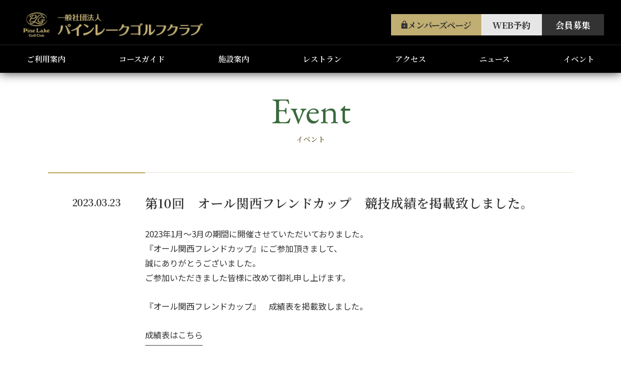

--- FILE ---
content_type: text/html; charset=UTF-8
request_url: https://www.plgc.jp/event/%E3%82%A4%E3%83%99%E3%83%B3%E3%83%88%E3%82%BF%E3%82%A4%E3%83%88%E3%83%AB/
body_size: 31649
content:
<!DOCTYPE html>
<html lang="ja" itemtype="https://schema.org/WebPage" itemscope>
<head prefix="og: https://ogp.me/ns# article: https://ogp.me/ns/article#">
<meta charset="UTF-8">
<meta http-equiv="X-UA-Compatible" content="IE=edge">
<meta name="viewport" content="width=device-width,initial-scale=1,viewport-fit=cover" id="viewport">
<meta name="format-detection" content="telephone=no">
<meta name="description" content="">
<meta property="og:description" content="">
<meta property="og:type" content="article">
<meta property="og:image" content="https://www.plgc.jp/wp-content/themes/plgc/assets/images/img_og.jpg">
<meta property="og:url" content="https://www.plgc.jp/event/%E3%82%A4%E3%83%99%E3%83%B3%E3%83%88%E3%82%BF%E3%82%A4%E3%83%88%E3%83%AB/">
<meta property="og:site_name" content="パインレークゴルフクラブ">
<meta property="og:title" content="第10回　オール関西フレンドカップ　競技成績を掲載致しました。 | パインレークゴルフクラブ">
<title>第10回　オール関西フレンドカップ　競技成績を掲載致しました。 | パインレークゴルフクラブ</title>
<link rel="canonical" href="https://www.plgc.jp/event/%E3%82%A4%E3%83%99%E3%83%B3%E3%83%88%E3%82%BF%E3%82%A4%E3%83%88%E3%83%AB/">
<link rel="stylesheet" href="https://www.plgc.jp/wp-content/themes/plgc/assets/css/style.css?20260124093947">
<link rel="preconnect" href="https://fonts.googleapis.com">
<link rel="preconnect" href="https://fonts.gstatic.com" crossorigin>
<link href="https://fonts.googleapis.com/css2?family=Noto+Sans+JP:wght@100;300;400;500;700&family=Noto+Serif+JP:wght@100;300;400;500;600;700&family=EB+Garamond:wght@400;500;600;700;800&display=swap" rel="stylesheet">
<link rel="stylesheet" href="https://cdnjs.cloudflare.com/ajax/libs/Swiper/9.0.0/swiper-bundle.css" integrity="sha512-sOfEZXsVON8ymFW3Za9EYQrV3xMJhfcT42g+qUP/thg8MuH26BGvrc2484SkZMczKOkpi1haAfSs591sUFfvCQ==" crossorigin="anonymous" referrerpolicy="no-referrer">
<script src="https://cdnjs.cloudflare.com/ajax/libs/UAParser.js/0.7.31/ua-parser.min.js" integrity="sha512-XG/qNL7zwSgGCegds3O9TDKvat/qzSOaeT1YHg2Ix70vgERVDDK41t2N5KtztWUN0I/K8dXfPwRGVLFzNFnPbA==" crossorigin="anonymous" referrerpolicy="no-referrer"></script>
<script>
  {
    const UAP = new UAParser();
    const ua = navigator.userAgent.toLowerCase();
    const isTablet = UAP.getDevice().type === 'tablet' || ua.indexOf('macintosh') > -1 && 'ontouchend' in document;
    if (isTablet) {
      document.getElementById('viewport').setAttribute('content', 'width=1240,viewport-fit=cover');
      document.querySelector('html').classList.add('is_tablet');
    }
  }
</script>
<!-- Google tag (gtag.js) -->
<script async src="https://www.googletagmanager.com/gtag/js?id=G-H0GS4M9WSK"></script>
<script>
  window.dataLayer = window.dataLayer || [];
  function gtag(){dataLayer.push(arguments);}
  gtag('js', new Date());

  gtag('config', 'G-H0GS4M9WSK');
</script>
<meta name='robots' content='max-image-preview:large' />
<link rel="alternate" title="oEmbed (JSON)" type="application/json+oembed" href="https://www.plgc.jp/wp-json/oembed/1.0/embed?url=https%3A%2F%2Fwww.plgc.jp%2Fevent%2F%25e3%2582%25a4%25e3%2583%2599%25e3%2583%25b3%25e3%2583%2588%25e3%2582%25bf%25e3%2582%25a4%25e3%2583%2588%25e3%2583%25ab%2F" />
<link rel="alternate" title="oEmbed (XML)" type="text/xml+oembed" href="https://www.plgc.jp/wp-json/oembed/1.0/embed?url=https%3A%2F%2Fwww.plgc.jp%2Fevent%2F%25e3%2582%25a4%25e3%2583%2599%25e3%2583%25b3%25e3%2583%2588%25e3%2582%25bf%25e3%2582%25a4%25e3%2583%2588%25e3%2583%25ab%2F&#038;format=xml" />
<style id='wp-img-auto-sizes-contain-inline-css' type='text/css'>
img:is([sizes=auto i],[sizes^="auto," i]){contain-intrinsic-size:3000px 1500px}
/*# sourceURL=wp-img-auto-sizes-contain-inline-css */
</style>
<style id='wp-emoji-styles-inline-css' type='text/css'>

	img.wp-smiley, img.emoji {
		display: inline !important;
		border: none !important;
		box-shadow: none !important;
		height: 1em !important;
		width: 1em !important;
		margin: 0 0.07em !important;
		vertical-align: -0.1em !important;
		background: none !important;
		padding: 0 !important;
	}
/*# sourceURL=wp-emoji-styles-inline-css */
</style>
<style id='wp-block-library-inline-css' type='text/css'>
:root{--wp-block-synced-color:#7a00df;--wp-block-synced-color--rgb:122,0,223;--wp-bound-block-color:var(--wp-block-synced-color);--wp-editor-canvas-background:#ddd;--wp-admin-theme-color:#007cba;--wp-admin-theme-color--rgb:0,124,186;--wp-admin-theme-color-darker-10:#006ba1;--wp-admin-theme-color-darker-10--rgb:0,107,160.5;--wp-admin-theme-color-darker-20:#005a87;--wp-admin-theme-color-darker-20--rgb:0,90,135;--wp-admin-border-width-focus:2px}@media (min-resolution:192dpi){:root{--wp-admin-border-width-focus:1.5px}}.wp-element-button{cursor:pointer}:root .has-very-light-gray-background-color{background-color:#eee}:root .has-very-dark-gray-background-color{background-color:#313131}:root .has-very-light-gray-color{color:#eee}:root .has-very-dark-gray-color{color:#313131}:root .has-vivid-green-cyan-to-vivid-cyan-blue-gradient-background{background:linear-gradient(135deg,#00d084,#0693e3)}:root .has-purple-crush-gradient-background{background:linear-gradient(135deg,#34e2e4,#4721fb 50%,#ab1dfe)}:root .has-hazy-dawn-gradient-background{background:linear-gradient(135deg,#faaca8,#dad0ec)}:root .has-subdued-olive-gradient-background{background:linear-gradient(135deg,#fafae1,#67a671)}:root .has-atomic-cream-gradient-background{background:linear-gradient(135deg,#fdd79a,#004a59)}:root .has-nightshade-gradient-background{background:linear-gradient(135deg,#330968,#31cdcf)}:root .has-midnight-gradient-background{background:linear-gradient(135deg,#020381,#2874fc)}:root{--wp--preset--font-size--normal:16px;--wp--preset--font-size--huge:42px}.has-regular-font-size{font-size:1em}.has-larger-font-size{font-size:2.625em}.has-normal-font-size{font-size:var(--wp--preset--font-size--normal)}.has-huge-font-size{font-size:var(--wp--preset--font-size--huge)}.has-text-align-center{text-align:center}.has-text-align-left{text-align:left}.has-text-align-right{text-align:right}.has-fit-text{white-space:nowrap!important}#end-resizable-editor-section{display:none}.aligncenter{clear:both}.items-justified-left{justify-content:flex-start}.items-justified-center{justify-content:center}.items-justified-right{justify-content:flex-end}.items-justified-space-between{justify-content:space-between}.screen-reader-text{border:0;clip-path:inset(50%);height:1px;margin:-1px;overflow:hidden;padding:0;position:absolute;width:1px;word-wrap:normal!important}.screen-reader-text:focus{background-color:#ddd;clip-path:none;color:#444;display:block;font-size:1em;height:auto;left:5px;line-height:normal;padding:15px 23px 14px;text-decoration:none;top:5px;width:auto;z-index:100000}html :where(.has-border-color){border-style:solid}html :where([style*=border-top-color]){border-top-style:solid}html :where([style*=border-right-color]){border-right-style:solid}html :where([style*=border-bottom-color]){border-bottom-style:solid}html :where([style*=border-left-color]){border-left-style:solid}html :where([style*=border-width]){border-style:solid}html :where([style*=border-top-width]){border-top-style:solid}html :where([style*=border-right-width]){border-right-style:solid}html :where([style*=border-bottom-width]){border-bottom-style:solid}html :where([style*=border-left-width]){border-left-style:solid}html :where(img[class*=wp-image-]){height:auto;max-width:100%}:where(figure){margin:0 0 1em}html :where(.is-position-sticky){--wp-admin--admin-bar--position-offset:var(--wp-admin--admin-bar--height,0px)}@media screen and (max-width:600px){html :where(.is-position-sticky){--wp-admin--admin-bar--position-offset:0px}}

/*# sourceURL=wp-block-library-inline-css */
</style><style id='wp-block-paragraph-inline-css' type='text/css'>
.is-small-text{font-size:.875em}.is-regular-text{font-size:1em}.is-large-text{font-size:2.25em}.is-larger-text{font-size:3em}.has-drop-cap:not(:focus):first-letter{float:left;font-size:8.4em;font-style:normal;font-weight:100;line-height:.68;margin:.05em .1em 0 0;text-transform:uppercase}body.rtl .has-drop-cap:not(:focus):first-letter{float:none;margin-left:.1em}p.has-drop-cap.has-background{overflow:hidden}:root :where(p.has-background){padding:1.25em 2.375em}:where(p.has-text-color:not(.has-link-color)) a{color:inherit}p.has-text-align-left[style*="writing-mode:vertical-lr"],p.has-text-align-right[style*="writing-mode:vertical-rl"]{rotate:180deg}
/*# sourceURL=https://www.plgc.jp/wp-includes/blocks/paragraph/style.min.css */
</style>
<style id='global-styles-inline-css' type='text/css'>
:root{--wp--preset--aspect-ratio--square: 1;--wp--preset--aspect-ratio--4-3: 4/3;--wp--preset--aspect-ratio--3-4: 3/4;--wp--preset--aspect-ratio--3-2: 3/2;--wp--preset--aspect-ratio--2-3: 2/3;--wp--preset--aspect-ratio--16-9: 16/9;--wp--preset--aspect-ratio--9-16: 9/16;--wp--preset--color--black: #000000;--wp--preset--color--cyan-bluish-gray: #abb8c3;--wp--preset--color--white: #ffffff;--wp--preset--color--pale-pink: #f78da7;--wp--preset--color--vivid-red: #cf2e2e;--wp--preset--color--luminous-vivid-orange: #ff6900;--wp--preset--color--luminous-vivid-amber: #fcb900;--wp--preset--color--light-green-cyan: #7bdcb5;--wp--preset--color--vivid-green-cyan: #00d084;--wp--preset--color--pale-cyan-blue: #8ed1fc;--wp--preset--color--vivid-cyan-blue: #0693e3;--wp--preset--color--vivid-purple: #9b51e0;--wp--preset--gradient--vivid-cyan-blue-to-vivid-purple: linear-gradient(135deg,rgb(6,147,227) 0%,rgb(155,81,224) 100%);--wp--preset--gradient--light-green-cyan-to-vivid-green-cyan: linear-gradient(135deg,rgb(122,220,180) 0%,rgb(0,208,130) 100%);--wp--preset--gradient--luminous-vivid-amber-to-luminous-vivid-orange: linear-gradient(135deg,rgb(252,185,0) 0%,rgb(255,105,0) 100%);--wp--preset--gradient--luminous-vivid-orange-to-vivid-red: linear-gradient(135deg,rgb(255,105,0) 0%,rgb(207,46,46) 100%);--wp--preset--gradient--very-light-gray-to-cyan-bluish-gray: linear-gradient(135deg,rgb(238,238,238) 0%,rgb(169,184,195) 100%);--wp--preset--gradient--cool-to-warm-spectrum: linear-gradient(135deg,rgb(74,234,220) 0%,rgb(151,120,209) 20%,rgb(207,42,186) 40%,rgb(238,44,130) 60%,rgb(251,105,98) 80%,rgb(254,248,76) 100%);--wp--preset--gradient--blush-light-purple: linear-gradient(135deg,rgb(255,206,236) 0%,rgb(152,150,240) 100%);--wp--preset--gradient--blush-bordeaux: linear-gradient(135deg,rgb(254,205,165) 0%,rgb(254,45,45) 50%,rgb(107,0,62) 100%);--wp--preset--gradient--luminous-dusk: linear-gradient(135deg,rgb(255,203,112) 0%,rgb(199,81,192) 50%,rgb(65,88,208) 100%);--wp--preset--gradient--pale-ocean: linear-gradient(135deg,rgb(255,245,203) 0%,rgb(182,227,212) 50%,rgb(51,167,181) 100%);--wp--preset--gradient--electric-grass: linear-gradient(135deg,rgb(202,248,128) 0%,rgb(113,206,126) 100%);--wp--preset--gradient--midnight: linear-gradient(135deg,rgb(2,3,129) 0%,rgb(40,116,252) 100%);--wp--preset--font-size--small: 13px;--wp--preset--font-size--medium: 20px;--wp--preset--font-size--large: 36px;--wp--preset--font-size--x-large: 42px;--wp--preset--spacing--20: 0.44rem;--wp--preset--spacing--30: 0.67rem;--wp--preset--spacing--40: 1rem;--wp--preset--spacing--50: 1.5rem;--wp--preset--spacing--60: 2.25rem;--wp--preset--spacing--70: 3.38rem;--wp--preset--spacing--80: 5.06rem;--wp--preset--shadow--natural: 6px 6px 9px rgba(0, 0, 0, 0.2);--wp--preset--shadow--deep: 12px 12px 50px rgba(0, 0, 0, 0.4);--wp--preset--shadow--sharp: 6px 6px 0px rgba(0, 0, 0, 0.2);--wp--preset--shadow--outlined: 6px 6px 0px -3px rgb(255, 255, 255), 6px 6px rgb(0, 0, 0);--wp--preset--shadow--crisp: 6px 6px 0px rgb(0, 0, 0);}:where(.is-layout-flex){gap: 0.5em;}:where(.is-layout-grid){gap: 0.5em;}body .is-layout-flex{display: flex;}.is-layout-flex{flex-wrap: wrap;align-items: center;}.is-layout-flex > :is(*, div){margin: 0;}body .is-layout-grid{display: grid;}.is-layout-grid > :is(*, div){margin: 0;}:where(.wp-block-columns.is-layout-flex){gap: 2em;}:where(.wp-block-columns.is-layout-grid){gap: 2em;}:where(.wp-block-post-template.is-layout-flex){gap: 1.25em;}:where(.wp-block-post-template.is-layout-grid){gap: 1.25em;}.has-black-color{color: var(--wp--preset--color--black) !important;}.has-cyan-bluish-gray-color{color: var(--wp--preset--color--cyan-bluish-gray) !important;}.has-white-color{color: var(--wp--preset--color--white) !important;}.has-pale-pink-color{color: var(--wp--preset--color--pale-pink) !important;}.has-vivid-red-color{color: var(--wp--preset--color--vivid-red) !important;}.has-luminous-vivid-orange-color{color: var(--wp--preset--color--luminous-vivid-orange) !important;}.has-luminous-vivid-amber-color{color: var(--wp--preset--color--luminous-vivid-amber) !important;}.has-light-green-cyan-color{color: var(--wp--preset--color--light-green-cyan) !important;}.has-vivid-green-cyan-color{color: var(--wp--preset--color--vivid-green-cyan) !important;}.has-pale-cyan-blue-color{color: var(--wp--preset--color--pale-cyan-blue) !important;}.has-vivid-cyan-blue-color{color: var(--wp--preset--color--vivid-cyan-blue) !important;}.has-vivid-purple-color{color: var(--wp--preset--color--vivid-purple) !important;}.has-black-background-color{background-color: var(--wp--preset--color--black) !important;}.has-cyan-bluish-gray-background-color{background-color: var(--wp--preset--color--cyan-bluish-gray) !important;}.has-white-background-color{background-color: var(--wp--preset--color--white) !important;}.has-pale-pink-background-color{background-color: var(--wp--preset--color--pale-pink) !important;}.has-vivid-red-background-color{background-color: var(--wp--preset--color--vivid-red) !important;}.has-luminous-vivid-orange-background-color{background-color: var(--wp--preset--color--luminous-vivid-orange) !important;}.has-luminous-vivid-amber-background-color{background-color: var(--wp--preset--color--luminous-vivid-amber) !important;}.has-light-green-cyan-background-color{background-color: var(--wp--preset--color--light-green-cyan) !important;}.has-vivid-green-cyan-background-color{background-color: var(--wp--preset--color--vivid-green-cyan) !important;}.has-pale-cyan-blue-background-color{background-color: var(--wp--preset--color--pale-cyan-blue) !important;}.has-vivid-cyan-blue-background-color{background-color: var(--wp--preset--color--vivid-cyan-blue) !important;}.has-vivid-purple-background-color{background-color: var(--wp--preset--color--vivid-purple) !important;}.has-black-border-color{border-color: var(--wp--preset--color--black) !important;}.has-cyan-bluish-gray-border-color{border-color: var(--wp--preset--color--cyan-bluish-gray) !important;}.has-white-border-color{border-color: var(--wp--preset--color--white) !important;}.has-pale-pink-border-color{border-color: var(--wp--preset--color--pale-pink) !important;}.has-vivid-red-border-color{border-color: var(--wp--preset--color--vivid-red) !important;}.has-luminous-vivid-orange-border-color{border-color: var(--wp--preset--color--luminous-vivid-orange) !important;}.has-luminous-vivid-amber-border-color{border-color: var(--wp--preset--color--luminous-vivid-amber) !important;}.has-light-green-cyan-border-color{border-color: var(--wp--preset--color--light-green-cyan) !important;}.has-vivid-green-cyan-border-color{border-color: var(--wp--preset--color--vivid-green-cyan) !important;}.has-pale-cyan-blue-border-color{border-color: var(--wp--preset--color--pale-cyan-blue) !important;}.has-vivid-cyan-blue-border-color{border-color: var(--wp--preset--color--vivid-cyan-blue) !important;}.has-vivid-purple-border-color{border-color: var(--wp--preset--color--vivid-purple) !important;}.has-vivid-cyan-blue-to-vivid-purple-gradient-background{background: var(--wp--preset--gradient--vivid-cyan-blue-to-vivid-purple) !important;}.has-light-green-cyan-to-vivid-green-cyan-gradient-background{background: var(--wp--preset--gradient--light-green-cyan-to-vivid-green-cyan) !important;}.has-luminous-vivid-amber-to-luminous-vivid-orange-gradient-background{background: var(--wp--preset--gradient--luminous-vivid-amber-to-luminous-vivid-orange) !important;}.has-luminous-vivid-orange-to-vivid-red-gradient-background{background: var(--wp--preset--gradient--luminous-vivid-orange-to-vivid-red) !important;}.has-very-light-gray-to-cyan-bluish-gray-gradient-background{background: var(--wp--preset--gradient--very-light-gray-to-cyan-bluish-gray) !important;}.has-cool-to-warm-spectrum-gradient-background{background: var(--wp--preset--gradient--cool-to-warm-spectrum) !important;}.has-blush-light-purple-gradient-background{background: var(--wp--preset--gradient--blush-light-purple) !important;}.has-blush-bordeaux-gradient-background{background: var(--wp--preset--gradient--blush-bordeaux) !important;}.has-luminous-dusk-gradient-background{background: var(--wp--preset--gradient--luminous-dusk) !important;}.has-pale-ocean-gradient-background{background: var(--wp--preset--gradient--pale-ocean) !important;}.has-electric-grass-gradient-background{background: var(--wp--preset--gradient--electric-grass) !important;}.has-midnight-gradient-background{background: var(--wp--preset--gradient--midnight) !important;}.has-small-font-size{font-size: var(--wp--preset--font-size--small) !important;}.has-medium-font-size{font-size: var(--wp--preset--font-size--medium) !important;}.has-large-font-size{font-size: var(--wp--preset--font-size--large) !important;}.has-x-large-font-size{font-size: var(--wp--preset--font-size--x-large) !important;}
/*# sourceURL=global-styles-inline-css */
</style>

<style id='classic-theme-styles-inline-css' type='text/css'>
/*! This file is auto-generated */
.wp-block-button__link{color:#fff;background-color:#32373c;border-radius:9999px;box-shadow:none;text-decoration:none;padding:calc(.667em + 2px) calc(1.333em + 2px);font-size:1.125em}.wp-block-file__button{background:#32373c;color:#fff;text-decoration:none}
/*# sourceURL=/wp-includes/css/classic-themes.min.css */
</style>
<link rel="https://api.w.org/" href="https://www.plgc.jp/wp-json/" /><link rel="alternate" title="JSON" type="application/json" href="https://www.plgc.jp/wp-json/wp/v2/event/360" /><link rel="EditURI" type="application/rsd+xml" title="RSD" href="https://www.plgc.jp/xmlrpc.php?rsd" />
<link rel="canonical" href="https://www.plgc.jp/event/%e3%82%a4%e3%83%99%e3%83%b3%e3%83%88%e3%82%bf%e3%82%a4%e3%83%88%e3%83%ab/" />
<link rel='shortlink' href='https://www.plgc.jp/?p=360' />
<link rel="icon" href="https://www.plgc.jp/wp-content/uploads/2023/04/cropped-icon-32x32.png" sizes="32x32" />
<link rel="icon" href="https://www.plgc.jp/wp-content/uploads/2023/04/cropped-icon-192x192.png" sizes="192x192" />
<link rel="apple-touch-icon" href="https://www.plgc.jp/wp-content/uploads/2023/04/cropped-icon-180x180.png" />
<meta name="msapplication-TileImage" content="https://www.plgc.jp/wp-content/uploads/2023/04/cropped-icon-270x270.png" />
</head>
<body class="pg_event_detail">
<div class="ly_wrapper" id="ly_wrapper">
  <header class="ly_header" id="ly_header">
  <div class="ly_header_container">
    <div class="ly_header_head">
      <p class="ly_header_logo"><a href="https://www.plgc.jp/"><img src="https://www.plgc.jp/wp-content/themes/plgc/assets/images/header/header_logo.png" alt="一般社団法人 パインレークゴルフクラブ"></a></p>
      <nav class="ly_header_sub">
        <ul>
                      <li class="is_member"><a href="https://www.plgc.jp/members/"><span class="icon"></span><span class="txt hp_pcOnly">メンバーズページ</span><span class="txt hp_spOnly">メンバーズ</span></a></li>
                    <li class="is_reservation"><a href="https://www3.golfyoyaku.jp/rsv_sys/plgc/plgc/mcalendar/" target="_blank"><span class="txt">WEB予約</span></a></li>
          <li class="is_recruit"><a href="https://www.plgc.jp/recruitment/"><span class="txt">会員募集</span></a></li>
        </ul>
        <button class="ly_header_menu"><span class="icon"></span><span class="txt">メニュー</span></button>
      </nav>
    </div>
          <div class="ly_header_body">
        <nav class="ly_header_nav">
          <div class="sub">
            <div class="is_reservation"><a href="https://www3.golfyoyaku.jp/rsv_sys/plgc/plgc/mcalendar/" target="_blank"><span class="txt">WEB予約</span></a></div>
            <div class="is_recruit"><a href="https://www.plgc.jp/recruitment/"><span class="txt">会員募集</span></a></div>
          </div>
          <ul>
            <li><a href="https://www.plgc.jp/guide/">ご利用案内</a></li>
            <li><a href="https://www.plgc.jp/course/">コースガイド</a></li>
            <li><a href="https://www.plgc.jp/facility/">施設案内</a></li>
            <li><a href="https://www.plgc.jp/restaurant/">レストラン</a></li>
            <li><a href="https://www.plgc.jp/access/">アクセス</a></li>
            <li><a href="https://www.plgc.jp/news/">ニュース</a></li>
            <li><a href="https://www.plgc.jp/event/">イベント</a></li>
          </ul>
        </nav>
      </div>
      </div>
  <div class="ly_header_overlay"></div>
</header>
  <div class="ly_contents">
    <main>
      <div class="bl_pageHdgSect">
        <div class="ly_container ly_container__row">
          <div class="bl_pageHdgSect_inner">
            <p class="bl_pageHdgSect_hdg hp_garamond">Event</p>
            <p class="bl_pageHdgSect_sub hp_notoSerif">イベント</p>
          </div>
        </div>
      </div>
      <div class="bl_2colSect">
        <div class="ly_container ly_container__row">
          <div class="bl_2colSect_inner">
            <div class="bl_2colSect_date">
              <time datetime="2023-03-23">2023.03.23</time>
            </div>
            <div class="bl_2colSect_cont">
              <h1 class="el_newsTtl">第10回　オール関西フレンドカップ　競技成績を掲載致しました。</h1>
              <div class="bl_wpBlockEditor">
                
<p>2023年1月～3月の期間に開催させていただいておりました。<br>『オール関西フレンドカップ』にご参加頂きまして、<br>誠にありがとうございました。<br>ご参加いただきました皆様に改めて御礼申し上げます。</p>



<p>『オール関西フレンドカップ』　成績表を掲載致しました。</p>


<p><a href="https://www.plgc.jp/wp-content/uploads/2023/04/allkansai2023.pdf" target="_blank" rel="noopener">成績表はこちら</a></p>              </div>
            </div>
          </div>
          <div class="btn btn_return">
            <a class="el_btn" href="https://www.plgc.jp/event/">
              戻る
              <svg xmlns="http://www.w3.org/2000/svg" xmlns:xlink="http://www.w3.org/1999/xlink" width="12px" height="14px">
                <image x="0px" y="0px" width="12px" height="14px" xlink:href="[data-uri]"/>
              </svg>
            </a>
          </div>
        </div>
      </div>
    </main>
  </div>
  <footer class="ly_footer" id="ly_footer">
  <div class="ly_footer_container">
    <div class="ly_footer_head">
      <div class="ly_footer_inner">
        <div class="ly_footer_logo"><img src="https://www.plgc.jp/wp-content/themes/plgc/assets/images/footer/footer_logo.png" alt="一般社団法人 パインレークゴルフクラブ"></div>
        <div class="ly_footer_address">
          <p class="address">〒677-0033 <br class="hp_spOnly">兵庫県西脇市鹿野町字比延山1353-2</p>
          <div class="tel">
            <p class="txt"><a href="tel:0795232521">Tel.<span>0795-23-2521</span>（代）</a></p>
            <p class="fax" style="font-size:1.3rem;">Fax.0795-23-5529</p>
          </div>
        </div>
      </div>
      <div class="ly_footer_contact">
        <a class="is_contact" href="https://www.plgc.jp/contact/">
          <span class="txt">お問い合わせ</span>
          <svg class="icon_arw" xmlns="http://www.w3.org/2000/svg" xmlns:xlink="http://www.w3.org/1999/xlink" width="13" height="15" viewBox="0 0 13 15"><image width="13" height="15" xlink:href="[data-uri]"/></svg>
        </a>
        <a class="is_recruit" href="https://www.plgc.jp/recruitment/">
          <span class="txt">会員募集</span>
          <svg class="icon_arw" xmlns="http://www.w3.org/2000/svg" xmlns:xlink="http://www.w3.org/1999/xlink" width="13" height="15" viewBox="0 0 13 15"><image width="13" height="15" xlink:href="[data-uri]"/></svg>
        </a>
      </div>
    </div>
    <div class="ly_footer_body">
      <div class="ly_footer_wrap">
        <nav class="ly_footer_nav">
          <p>メインメニュー</p>
          <ul>
            <li><a href="https://www.plgc.jp/guide/">ご利用案内</a></li>
            <li><a href="https://www.plgc.jp/course/">コースガイド</a></li>
            <li><a href="https://www.plgc.jp/facility/">施設案内</a></li>
            <li><a href="https://www.plgc.jp/restaurant/">レストラン</a></li>
            <li><a href="https://www.plgc.jp/access/">アクセス</a></li>
            <li><a href="https://www3.golfyoyaku.jp/rsv_sys/plgc/plgc/mcalendar/" target="_blank">Web予約</a></li>
            <li><a href="https://www.plgc.jp/news/">ニュース</a></li>
            <li><a href="https://www.plgc.jp/event/">イベント</a></li>
          </ul>
        </nav>
        <nav class="ly_footer_sub">
          <p>その他</p>
          <ul>
            <li><a href="https://www.plgc.jp/overview/">クラブ概要</a></li>
            <li><a href="https://www.plgc.jp/privacy/">プライバシーポリシー</a></li>
            <li><a href="https://www.plgc.jp/faq/">FAQ</a></li>
          </ul>
        </nav>
      </div>
    </div>
  </div>
  <p class="ly_footer_copy">Copyright c 2023 Pine Lake Golf Club</p>
</footer>
</div>
<script src="https://cdnjs.cloudflare.com/ajax/libs/jquery/3.6.3/jquery.min.js" integrity="sha512-STof4xm1wgkfm7heWqFJVn58Hm3EtS31XFaagaa8VMReCXAkQnJZ+jEy8PCC/iT18dFy95WcExNHFTqLyp72eQ==" crossorigin="anonymous" referrerpolicy="no-referrer"></script>
<script>window.jQuery || document.write('<script src="https://www.plgc.jp/wp-content/themes/plgc/assets/js/jquery-3.6.3.min.js"><\/script>')</script>
<script src="https://cdnjs.cloudflare.com/ajax/libs/Swiper/9.0.0/swiper-bundle.min.js" integrity="sha512-U0YYmuLwX0Z1X7dX4z45TWvkn0f8cDXPzLL0NvlgGmGs0ugchpFAO7K+7uXBcCrjVDq5A0wAnISCcf/XhSNYiA==" crossorigin="anonymous" referrerpolicy="no-referrer"></script>
<script src="https://www.plgc.jp/wp-content/themes/plgc/assets/js/vendor.js"></script>
<script src="https://www.plgc.jp/wp-content/themes/plgc/assets/js/bundle.js"></script>
<script type="speculationrules">
{"prefetch":[{"source":"document","where":{"and":[{"href_matches":"/*"},{"not":{"href_matches":["/wp-*.php","/wp-admin/*","/wp-content/uploads/*","/wp-content/*","/wp-content/plugins/*","/wp-content/themes/plgc/*","/*\\?(.+)"]}},{"not":{"selector_matches":"a[rel~=\"nofollow\"]"}},{"not":{"selector_matches":".no-prefetch, .no-prefetch a"}}]},"eagerness":"conservative"}]}
</script>
<script id="wp-emoji-settings" type="application/json">
{"baseUrl":"https://s.w.org/images/core/emoji/17.0.2/72x72/","ext":".png","svgUrl":"https://s.w.org/images/core/emoji/17.0.2/svg/","svgExt":".svg","source":{"concatemoji":"https://www.plgc.jp/wp-includes/js/wp-emoji-release.min.js?ver=6.9"}}
</script>
<script type="module">
/* <![CDATA[ */
/*! This file is auto-generated */
const a=JSON.parse(document.getElementById("wp-emoji-settings").textContent),o=(window._wpemojiSettings=a,"wpEmojiSettingsSupports"),s=["flag","emoji"];function i(e){try{var t={supportTests:e,timestamp:(new Date).valueOf()};sessionStorage.setItem(o,JSON.stringify(t))}catch(e){}}function c(e,t,n){e.clearRect(0,0,e.canvas.width,e.canvas.height),e.fillText(t,0,0);t=new Uint32Array(e.getImageData(0,0,e.canvas.width,e.canvas.height).data);e.clearRect(0,0,e.canvas.width,e.canvas.height),e.fillText(n,0,0);const a=new Uint32Array(e.getImageData(0,0,e.canvas.width,e.canvas.height).data);return t.every((e,t)=>e===a[t])}function p(e,t){e.clearRect(0,0,e.canvas.width,e.canvas.height),e.fillText(t,0,0);var n=e.getImageData(16,16,1,1);for(let e=0;e<n.data.length;e++)if(0!==n.data[e])return!1;return!0}function u(e,t,n,a){switch(t){case"flag":return n(e,"\ud83c\udff3\ufe0f\u200d\u26a7\ufe0f","\ud83c\udff3\ufe0f\u200b\u26a7\ufe0f")?!1:!n(e,"\ud83c\udde8\ud83c\uddf6","\ud83c\udde8\u200b\ud83c\uddf6")&&!n(e,"\ud83c\udff4\udb40\udc67\udb40\udc62\udb40\udc65\udb40\udc6e\udb40\udc67\udb40\udc7f","\ud83c\udff4\u200b\udb40\udc67\u200b\udb40\udc62\u200b\udb40\udc65\u200b\udb40\udc6e\u200b\udb40\udc67\u200b\udb40\udc7f");case"emoji":return!a(e,"\ud83e\u1fac8")}return!1}function f(e,t,n,a){let r;const o=(r="undefined"!=typeof WorkerGlobalScope&&self instanceof WorkerGlobalScope?new OffscreenCanvas(300,150):document.createElement("canvas")).getContext("2d",{willReadFrequently:!0}),s=(o.textBaseline="top",o.font="600 32px Arial",{});return e.forEach(e=>{s[e]=t(o,e,n,a)}),s}function r(e){var t=document.createElement("script");t.src=e,t.defer=!0,document.head.appendChild(t)}a.supports={everything:!0,everythingExceptFlag:!0},new Promise(t=>{let n=function(){try{var e=JSON.parse(sessionStorage.getItem(o));if("object"==typeof e&&"number"==typeof e.timestamp&&(new Date).valueOf()<e.timestamp+604800&&"object"==typeof e.supportTests)return e.supportTests}catch(e){}return null}();if(!n){if("undefined"!=typeof Worker&&"undefined"!=typeof OffscreenCanvas&&"undefined"!=typeof URL&&URL.createObjectURL&&"undefined"!=typeof Blob)try{var e="postMessage("+f.toString()+"("+[JSON.stringify(s),u.toString(),c.toString(),p.toString()].join(",")+"));",a=new Blob([e],{type:"text/javascript"});const r=new Worker(URL.createObjectURL(a),{name:"wpTestEmojiSupports"});return void(r.onmessage=e=>{i(n=e.data),r.terminate(),t(n)})}catch(e){}i(n=f(s,u,c,p))}t(n)}).then(e=>{for(const n in e)a.supports[n]=e[n],a.supports.everything=a.supports.everything&&a.supports[n],"flag"!==n&&(a.supports.everythingExceptFlag=a.supports.everythingExceptFlag&&a.supports[n]);var t;a.supports.everythingExceptFlag=a.supports.everythingExceptFlag&&!a.supports.flag,a.supports.everything||((t=a.source||{}).concatemoji?r(t.concatemoji):t.wpemoji&&t.twemoji&&(r(t.twemoji),r(t.wpemoji)))});
//# sourceURL=https://www.plgc.jp/wp-includes/js/wp-emoji-loader.min.js
/* ]]> */
</script>
</body>
</html>


--- FILE ---
content_type: text/css
request_url: https://www.plgc.jp/wp-content/themes/plgc/assets/css/style.css?20260124093947
body_size: 178433
content:
@charset "UTF-8";
/*! destyle.css v2.0.2 | MIT License | https://github.com/nicolas-cusan/destyle.css */
/* Reset box-model and set borders */
/* ============================================ */
*,
::before,
::after {
  box-sizing: border-box;
  border-style: solid;
  border-width: 0;
}

/* Document */
/* ============================================ */
/**
 * 1. Correct the line height in all browsers.
 * 2. Prevent adjustments of font size after orientation changes in iOS.
 * 3. Remove gray overlay on links for iOS.
 */
html {
  line-height: 1.15;
  /* 1 */
  -webkit-text-size-adjust: 100%;
  /* 2 */
  -webkit-tap-highlight-color: transparent;
  /* 3*/
}

/* Sections */
/* ============================================ */
/**
 * Remove the margin in all browsers.
 */
body {
  margin: 0;
}

/**
 * Render the `main` element consistently in IE.
 */
main {
  display: block;
}

/* Vertical rhythm */
/* ============================================ */
p,
table,
blockquote,
address,
pre,
iframe,
form,
figure,
dl {
  margin: 0;
}

/* Headings */
/* ============================================ */
h1,
h2,
h3,
h4,
h5,
h6 {
  font-size: inherit;
  line-height: inherit;
  font-weight: inherit;
  margin: 0;
}

/* Lists (enumeration) */
/* ============================================ */
ul,
ol {
  margin: 0;
  padding: 0;
  list-style: none;
}

/* Lists (definition) */
/* ============================================ */
dt {
  font-weight: bold;
}

dd {
  margin-left: 0;
}

/* Grouping content */
/* ============================================ */
/**
 * 1. Add the correct box sizing in Firefox.
 * 2. Show the overflow in Edge and IE.
 */
hr {
  box-sizing: content-box;
  /* 1 */
  height: 0;
  /* 1 */
  overflow: visible;
  /* 2 */
  border-top-width: 1px;
  margin: 0;
  clear: both;
  color: inherit;
}

/**
 * 1. Correct the inheritance and scaling of font size in all browsers.
 * 2. Correct the odd `em` font sizing in all browsers.
 */
pre {
  font-family: monospace, monospace;
  /* 1 */
  font-size: inherit;
  /* 2 */
}

address {
  font-style: inherit;
}

/* Text-level semantics */
/* ============================================ */
/**
 * Remove the gray background on active links in IE 10.
 */
a {
  background-color: transparent;
  text-decoration: none;
  color: inherit;
}

/**
 * 1. Remove the bottom border in Chrome 57-
 * 2. Add the correct text decoration in Chrome, Edge, IE, Opera, and Safari.
 */
abbr[title] {
  text-decoration: underline;
  /* 2 */
  -webkit-text-decoration: underline dotted;
  text-decoration: underline dotted;
  /* 2 */
}

/**
 * Add the correct font weight in Chrome, Edge, and Safari.
 */
b,
strong {
  font-weight: bolder;
}

/**
 * 1. Correct the inheritance and scaling of font size in all browsers.
 * 2. Correct the odd `em` font sizing in all browsers.
 */
code,
kbd,
samp {
  font-family: monospace, monospace;
  /* 1 */
  font-size: inherit;
  /* 2 */
}

/**
 * Add the correct font size in all browsers.
 */
small {
  font-size: 80%;
}

/**
 * Prevent `sub` and `sup` elements from affecting the line height in
 * all browsers.
 */
sub,
sup {
  font-size: 75%;
  line-height: 0;
  position: relative;
  vertical-align: baseline;
}

sub {
  bottom: -0.25em;
}

sup {
  top: -0.5em;
}

/* Embedded content */
/* ============================================ */
/**
 * Prevent vertical alignment issues.
 */
img,
embed,
object,
iframe {
  vertical-align: bottom;
}

/* Forms */
/* ============================================ */
/**
 * Reset form fields to make them styleable
 */
button,
input,
optgroup,
select,
textarea {
  -webkit-appearance: none;
  -moz-appearance: none;
  appearance: none;
  vertical-align: middle;
  color: inherit;
  font: inherit;
  background: transparent;
  padding: 0;
  margin: 0;
  outline: 0;
  border-radius: 0;
  text-align: inherit;
}

/**
 * Reset radio and checkbox appearance to preserve their look in iOS.
 */
[type=checkbox] {
  -webkit-appearance: checkbox;
  -moz-appearance: checkbox;
  appearance: checkbox;
}

[type=radio] {
  -webkit-appearance: radio;
  -moz-appearance: radio;
  appearance: radio;
}

/**
 * Show the overflow in IE.
 * 1. Show the overflow in Edge.
 */
button,
input {
  /* 1 */
  overflow: visible;
}

/**
 * Remove the inheritance of text transform in Edge, Firefox, and IE.
 * 1. Remove the inheritance of text transform in Firefox.
 */
button,
select {
  /* 1 */
  text-transform: none;
}

/**
 * Correct the inability to style clickable types in iOS and Safari.
 */
button,
[type=button],
[type=reset],
[type=submit] {
  cursor: pointer;
  -webkit-appearance: none;
  -moz-appearance: none;
  appearance: none;
}

button[disabled],
[type=button][disabled],
[type=reset][disabled],
[type=submit][disabled] {
  cursor: default;
}

/**
 * Remove the inner border and padding in Firefox.
 */
button::-moz-focus-inner,
[type=button]::-moz-focus-inner,
[type=reset]::-moz-focus-inner,
[type=submit]::-moz-focus-inner {
  border-style: none;
  padding: 0;
}

/**
 * Restore the focus styles unset by the previous rule.
 */
button:-moz-focusring,
[type=button]:-moz-focusring,
[type=reset]:-moz-focusring,
[type=submit]:-moz-focusring {
  outline: 1px dotted ButtonText;
}

/**
 * Remove arrow in IE10 & IE11
 */
select::-ms-expand {
  display: none;
}

/**
 * Remove padding
 */
option {
  padding: 0;
}

/**
 * Reset to invisible
 */
fieldset {
  margin: 0;
  padding: 0;
  min-width: 0;
}

/**
 * 1. Correct the text wrapping in Edge and IE.
 * 2. Correct the color inheritance from `fieldset` elements in IE.
 * 3. Remove the padding so developers are not caught out when they zero out
 *    `fieldset` elements in all browsers.
 */
legend {
  color: inherit;
  /* 2 */
  display: table;
  /* 1 */
  max-width: 100%;
  /* 1 */
  padding: 0;
  /* 3 */
  white-space: normal;
  /* 1 */
}

/**
 * Add the correct vertical alignment in Chrome, Firefox, and Opera.
 */
progress {
  vertical-align: baseline;
}

/**
 * Remove the default vertical scrollbar in IE 10+.
 */
textarea {
  overflow: auto;
}

/**
 * Correct the cursor style of increment and decrement buttons in Chrome.
 */
[type=number]::-webkit-inner-spin-button,
[type=number]::-webkit-outer-spin-button {
  height: auto;
}

/**
 * 1. Correct the outline style in Safari.
 */
[type=search] {
  outline-offset: -2px;
  /* 1 */
}

/**
 * Remove the inner padding in Chrome and Safari on macOS.
 */
[type=search]::-webkit-search-decoration {
  -webkit-appearance: none;
}

/**
 * 1. Correct the inability to style clickable types in iOS and Safari.
 * 2. Change font properties to `inherit` in Safari.
 */
::-webkit-file-upload-button {
  -webkit-appearance: button;
  /* 1 */
  font: inherit;
  /* 2 */
}

/**
 * Clickable labels
 */
label[for] {
  cursor: pointer;
}

/* Interactive */
/* ============================================ */
/*
 * Add the correct display in Edge, IE 10+, and Firefox.
 */
details {
  display: block;
}

/*
 * Add the correct display in all browsers.
 */
summary {
  display: list-item;
}

/*
 * Remove outline for editable content.
 */
[contenteditable] {
  outline: none;
}

/* Table */
/* ============================================ */
table {
  border-collapse: collapse;
  border-spacing: 0;
}

caption {
  text-align: left;
}

td,
th {
  vertical-align: top;
  padding: 0;
}

th {
  text-align: left;
  font-weight: bold;
}

/* Misc */
/* ============================================ */
/**
 * Add the correct display in IE 10+.
 */
template {
  display: none;
}

/**
 * Add the correct display in IE 10.
 */
[hidden] {
  display: none;
}

/**
 * Base
 */
::-moz-placeholder {
  opacity: 1;
}
:-ms-input-placeholder {
  opacity: 1;
}
::placeholder {
  opacity: 1;
}

label {
  cursor: pointer;
}

img,
iframe {
  vertical-align: top;
}

dt {
  font-weight: normal;
}

html,
body {
  height: 100%;
}

html {
  font-size: 62.5%;
}
html.is_locked {
  position: fixed;
  width: 100%;
}

body {
  min-width: 1240px;
  color: #333;
  font-family: "Noto Serif JP", sans-serif;
  font-size: 1.6rem;
  line-height: 1.6;
  word-wrap: break-word;
  overflow-wrap: break-word;
  -moz-osx-font-smoothing: unset;
  -webkit-font-smoothing: subpixel-antialiased;
  -webkit-text-size-adjust: 100%;
}
@media only screen and (-webkit-min-device-pixel-ratio: 2), (-webkit-min-device-pixel-ratio: 2), (min-resolution: 2dppx) {
  body {
    -moz-osx-font-smoothing: grayscale;
    -webkit-font-smoothing: antialiased;
  }
}
@media (max-width: 767px) {
  body {
    min-width: auto;
  }
}

a {
  transition: all 0.2s;
}
img {
  max-width: 100%;
  height: auto;
}

body.compensate-for-scrollbar {
  overflow: hidden;
}

.fancybox-active {
  height: auto;
}

.fancybox-is-hidden {
  left: -9999px;
  margin: 0;
  position: absolute !important;
  top: -9999px;
  visibility: hidden;
}

.fancybox-container {
  -webkit-backface-visibility: hidden;
  height: 100%;
  left: 0;
  outline: none;
  position: fixed;
  -webkit-tap-highlight-color: transparent;
  top: 0;
  touch-action: manipulation;
  transform: translateZ(0);
  width: 100%;
  z-index: 99992;
}

.fancybox-container * {
  box-sizing: border-box;
}

.fancybox-outer,
.fancybox-inner,
.fancybox-bg,
.fancybox-stage {
  bottom: 0;
  left: 0;
  position: absolute;
  right: 0;
  top: 0;
}

.fancybox-outer {
  -webkit-overflow-scrolling: touch;
  overflow-y: auto;
}

.fancybox-bg {
  background: #1e1e1e;
  opacity: 0;
  transition-duration: inherit;
  transition-property: opacity;
  transition-timing-function: cubic-bezier(0.47, 0, 0.74, 0.71);
}

.fancybox-is-open .fancybox-bg {
  opacity: 0.9;
  transition-timing-function: cubic-bezier(0.22, 0.61, 0.36, 1);
}

.fancybox-infobar,
.fancybox-toolbar,
.fancybox-caption,
.fancybox-navigation .fancybox-button {
  direction: ltr;
  opacity: 0;
  position: absolute;
  transition: opacity 0.25s ease, visibility 0s ease 0.25s;
  visibility: hidden;
  z-index: 99997;
}

.fancybox-show-infobar .fancybox-infobar,
.fancybox-show-toolbar .fancybox-toolbar,
.fancybox-show-caption .fancybox-caption,
.fancybox-show-nav .fancybox-navigation .fancybox-button {
  opacity: 1;
  transition: opacity 0.25s ease 0s, visibility 0s ease 0s;
  visibility: visible;
}

.fancybox-infobar {
  color: #ccc;
  font-size: 13px;
  -webkit-font-smoothing: subpixel-antialiased;
  height: 44px;
  left: 0;
  line-height: 44px;
  min-width: 44px;
  mix-blend-mode: difference;
  padding: 0 10px;
  pointer-events: none;
  top: 0;
  -webkit-touch-callout: none;
  -webkit-user-select: none;
  -moz-user-select: none;
  -ms-user-select: none;
  user-select: none;
}

.fancybox-toolbar {
  right: 0;
  top: 0;
}

.fancybox-stage {
  direction: ltr;
  overflow: visible;
  transform: translateZ(0);
  z-index: 99994;
}

.fancybox-is-open .fancybox-stage {
  overflow: hidden;
}

.fancybox-slide {
  -webkit-backface-visibility: hidden;
  /* Using without prefix would break IE11 */
  display: none;
  height: 100%;
  left: 0;
  outline: none;
  overflow: auto;
  -webkit-overflow-scrolling: touch;
  padding: 44px;
  position: absolute;
  text-align: center;
  top: 0;
  transition-property: transform, opacity;
  white-space: normal;
  width: 100%;
  z-index: 99994;
}

.fancybox-slide::before {
  content: "";
  display: inline-block;
  font-size: 0;
  height: 100%;
  vertical-align: middle;
  width: 0;
}

.fancybox-is-sliding .fancybox-slide,
.fancybox-slide--previous,
.fancybox-slide--current,
.fancybox-slide--next {
  display: block;
}

.fancybox-slide--image {
  overflow: hidden;
  padding: 44px 0;
}

.fancybox-slide--image::before {
  display: none;
}

.fancybox-slide--html {
  padding: 6px;
}

.fancybox-content {
  background: #fff;
  display: inline-block;
  margin: 0;
  max-width: 100%;
  overflow: auto;
  -webkit-overflow-scrolling: touch;
  padding: 44px;
  position: relative;
  text-align: left;
  vertical-align: middle;
}

.fancybox-slide--image .fancybox-content {
  -webkit-animation-timing-function: cubic-bezier(0.5, 0, 0.14, 1);
  animation-timing-function: cubic-bezier(0.5, 0, 0.14, 1);
  -webkit-backface-visibility: hidden;
  background: transparent;
  background-repeat: no-repeat;
  background-size: 100% 100%;
  left: 0;
  max-width: none;
  overflow: visible;
  padding: 0;
  position: absolute;
  top: 0;
  transform-origin: top left;
  transition-property: transform, opacity;
  -webkit-user-select: none;
  -moz-user-select: none;
  -ms-user-select: none;
  user-select: none;
  z-index: 99995;
}

.fancybox-can-zoomOut .fancybox-content {
  cursor: zoom-out;
}

.fancybox-can-zoomIn .fancybox-content {
  cursor: zoom-in;
}

.fancybox-can-swipe .fancybox-content,
.fancybox-can-pan .fancybox-content {
  cursor: -webkit-grab;
  cursor: grab;
}

.fancybox-is-grabbing .fancybox-content {
  cursor: -webkit-grabbing;
  cursor: grabbing;
}

.fancybox-container [data-selectable=true] {
  cursor: text;
}

.fancybox-image,
.fancybox-spaceball {
  background: transparent;
  border: 0;
  height: 100%;
  left: 0;
  margin: 0;
  max-height: none;
  max-width: none;
  padding: 0;
  position: absolute;
  top: 0;
  -webkit-user-select: none;
  -moz-user-select: none;
  -ms-user-select: none;
  user-select: none;
  width: 100%;
}

.fancybox-spaceball {
  z-index: 1;
}

.fancybox-slide--video .fancybox-content,
.fancybox-slide--map .fancybox-content,
.fancybox-slide--pdf .fancybox-content,
.fancybox-slide--iframe .fancybox-content {
  height: 100%;
  overflow: visible;
  padding: 0;
  width: 100%;
}

.fancybox-slide--video .fancybox-content {
  background: #000;
}

.fancybox-slide--map .fancybox-content {
  background: #e5e3df;
}

.fancybox-slide--iframe .fancybox-content {
  background: #fff;
}

.fancybox-video,
.fancybox-iframe {
  background: transparent;
  border: 0;
  display: block;
  height: 100%;
  margin: 0;
  overflow: hidden;
  padding: 0;
  width: 100%;
}

/* Fix iOS */
.fancybox-iframe {
  left: 0;
  position: absolute;
  top: 0;
}

.fancybox-error {
  background: #fff;
  cursor: default;
  max-width: 400px;
  padding: 40px;
  width: 100%;
}

.fancybox-error p {
  color: #444;
  font-size: 16px;
  line-height: 20px;
  margin: 0;
  padding: 0;
}

/* Buttons */
.fancybox-button {
  background: rgba(30, 30, 30, 0.6);
  border: 0;
  border-radius: 0;
  box-shadow: none;
  cursor: pointer;
  display: inline-block;
  height: 44px;
  margin: 0;
  padding: 10px;
  position: relative;
  transition: color 0.2s;
  vertical-align: top;
  visibility: inherit;
  width: 44px;
}

.fancybox-button,
.fancybox-button:visited,
.fancybox-button:link {
  color: #ccc;
}

.fancybox-button:hover {
  color: #fff;
}

.fancybox-button:focus {
  outline: none;
}

.fancybox-button.fancybox-focus {
  outline: 1px dotted;
}

.fancybox-button[disabled],
.fancybox-button[disabled]:hover {
  color: #888;
  cursor: default;
  outline: none;
}

/* Fix IE11 */
.fancybox-button div {
  height: 100%;
}

.fancybox-button svg {
  display: block;
  height: 100%;
  overflow: visible;
  position: relative;
  width: 100%;
}

.fancybox-button svg path {
  fill: currentColor;
  stroke-width: 0;
}

.fancybox-button--play svg:nth-child(2),
.fancybox-button--fsenter svg:nth-child(2) {
  display: none;
}

.fancybox-button--pause svg:nth-child(1),
.fancybox-button--fsexit svg:nth-child(1) {
  display: none;
}

.fancybox-progress {
  background: #ff5268;
  height: 2px;
  left: 0;
  position: absolute;
  right: 0;
  top: 0;
  transform: scaleX(0);
  transform-origin: 0;
  transition-property: transform;
  transition-timing-function: linear;
  z-index: 99998;
}

/* Close button on the top right corner of html content */
.fancybox-close-small {
  background: transparent;
  border: 0;
  border-radius: 0;
  color: #ccc;
  cursor: pointer;
  opacity: 0.8;
  padding: 8px;
  position: absolute;
  right: -12px;
  top: -44px;
  z-index: 401;
}

.fancybox-close-small:hover {
  color: #fff;
  opacity: 1;
}

.fancybox-slide--html .fancybox-close-small {
  color: currentColor;
  padding: 10px;
  right: 0;
  top: 0;
}

.fancybox-slide--image.fancybox-is-scaling .fancybox-content {
  overflow: hidden;
}

.fancybox-is-scaling .fancybox-close-small,
.fancybox-is-zoomable.fancybox-can-pan .fancybox-close-small {
  display: none;
}

/* Navigation arrows */
.fancybox-navigation .fancybox-button {
  background-clip: content-box;
  height: 100px;
  opacity: 0;
  position: absolute;
  top: calc(50% - 50px);
  width: 70px;
}

.fancybox-navigation .fancybox-button div {
  padding: 7px;
}

.fancybox-navigation .fancybox-button--arrow_left {
  left: 0;
  left: env(safe-area-inset-left);
  padding: 31px 26px 31px 6px;
}

.fancybox-navigation .fancybox-button--arrow_right {
  padding: 31px 6px 31px 26px;
  right: 0;
  right: env(safe-area-inset-right);
}

/* Caption */
.fancybox-caption {
  background: linear-gradient(to top, rgba(0, 0, 0, 0.85) 0%, rgba(0, 0, 0, 0.3) 50%, rgba(0, 0, 0, 0.15) 65%, rgba(0, 0, 0, 0.075) 75.5%, rgba(0, 0, 0, 0.037) 82.85%, rgba(0, 0, 0, 0.019) 88%, rgba(0, 0, 0, 0) 100%);
  bottom: 0;
  color: #eee;
  font-size: 14px;
  font-weight: 400;
  left: 0;
  line-height: 1.5;
  padding: 75px 44px 25px 44px;
  pointer-events: none;
  right: 0;
  text-align: center;
  z-index: 99996;
}

@supports (padding: 0px) {
  .fancybox-caption {
    padding: 75px max(44px, env(safe-area-inset-right)) max(25px, env(safe-area-inset-bottom)) max(44px, env(safe-area-inset-left));
  }
}
.fancybox-caption--separate {
  margin-top: -50px;
}

.fancybox-caption__body {
  max-height: 50vh;
  overflow: auto;
  pointer-events: all;
}

.fancybox-caption a,
.fancybox-caption a:link,
.fancybox-caption a:visited {
  color: #ccc;
  text-decoration: none;
}

.fancybox-caption a:hover {
  color: #fff;
  text-decoration: underline;
}

/* Loading indicator */
.fancybox-loading {
  -webkit-animation: fancybox-rotate 1s linear infinite;
  animation: fancybox-rotate 1s linear infinite;
  background: transparent;
  border: 4px solid #888;
  border-bottom-color: #fff;
  border-radius: 50%;
  height: 50px;
  left: 50%;
  margin: -25px 0 0 -25px;
  opacity: 0.7;
  padding: 0;
  position: absolute;
  top: 50%;
  width: 50px;
  z-index: 99999;
}

@-webkit-keyframes fancybox-rotate {
  100% {
    transform: rotate(360deg);
  }
}

@keyframes fancybox-rotate {
  100% {
    transform: rotate(360deg);
  }
}
/* Transition effects */
.fancybox-animated {
  transition-timing-function: cubic-bezier(0, 0, 0.25, 1);
}

/* transitionEffect: slide */
.fancybox-fx-slide.fancybox-slide--previous {
  opacity: 0;
  transform: translate3d(-100%, 0, 0);
}

.fancybox-fx-slide.fancybox-slide--next {
  opacity: 0;
  transform: translate3d(100%, 0, 0);
}

.fancybox-fx-slide.fancybox-slide--current {
  opacity: 1;
  transform: translate3d(0, 0, 0);
}

/* transitionEffect: fade */
.fancybox-fx-fade.fancybox-slide--previous,
.fancybox-fx-fade.fancybox-slide--next {
  opacity: 0;
  transition-timing-function: cubic-bezier(0.19, 1, 0.22, 1);
}

.fancybox-fx-fade.fancybox-slide--current {
  opacity: 1;
}

/* transitionEffect: zoom-in-out */
.fancybox-fx-zoom-in-out.fancybox-slide--previous {
  opacity: 0;
  transform: scale3d(1.5, 1.5, 1.5);
}

.fancybox-fx-zoom-in-out.fancybox-slide--next {
  opacity: 0;
  transform: scale3d(0.5, 0.5, 0.5);
}

.fancybox-fx-zoom-in-out.fancybox-slide--current {
  opacity: 1;
  transform: scale3d(1, 1, 1);
}

/* transitionEffect: rotate */
.fancybox-fx-rotate.fancybox-slide--previous {
  opacity: 0;
  transform: rotate(-360deg);
}

.fancybox-fx-rotate.fancybox-slide--next {
  opacity: 0;
  transform: rotate(360deg);
}

.fancybox-fx-rotate.fancybox-slide--current {
  opacity: 1;
  transform: rotate(0deg);
}

/* transitionEffect: circular */
.fancybox-fx-circular.fancybox-slide--previous {
  opacity: 0;
  transform: scale3d(0, 0, 0) translate3d(-100%, 0, 0);
}

.fancybox-fx-circular.fancybox-slide--next {
  opacity: 0;
  transform: scale3d(0, 0, 0) translate3d(100%, 0, 0);
}

.fancybox-fx-circular.fancybox-slide--current {
  opacity: 1;
  transform: scale3d(1, 1, 1) translate3d(0, 0, 0);
}

/* transitionEffect: tube */
.fancybox-fx-tube.fancybox-slide--previous {
  transform: translate3d(-100%, 0, 0) scale(0.1) skew(-10deg);
}

.fancybox-fx-tube.fancybox-slide--next {
  transform: translate3d(100%, 0, 0) scale(0.1) skew(10deg);
}

.fancybox-fx-tube.fancybox-slide--current {
  transform: translate3d(0, 0, 0) scale(1);
}

/* Styling for Small-Screen Devices */
@media all and (max-height: 576px) {
  .fancybox-slide {
    padding-left: 6px;
    padding-right: 6px;
  }

  .fancybox-slide--image {
    padding: 6px 0;
  }

  .fancybox-close-small {
    right: -6px;
  }

  .fancybox-slide--image .fancybox-close-small {
    background: #4e4e4e;
    color: #f2f4f6;
    height: 36px;
    opacity: 1;
    padding: 6px;
    right: 0;
    top: 0;
    width: 36px;
  }

  .fancybox-caption {
    padding-left: 12px;
    padding-right: 12px;
  }

  @supports (padding: 0px) {
    .fancybox-caption {
      padding-left: max(12px, env(safe-area-inset-left));
      padding-right: max(12px, env(safe-area-inset-right));
    }
  }
}
/* Share */
.fancybox-share {
  background: #f4f4f4;
  border-radius: 3px;
  max-width: 90%;
  padding: 30px;
  text-align: center;
}

.fancybox-share h1 {
  color: #222;
  font-size: 35px;
  font-weight: 700;
  margin: 0 0 20px 0;
}

.fancybox-share p {
  margin: 0;
  padding: 0;
}

.fancybox-share__button {
  border: 0;
  border-radius: 3px;
  display: inline-block;
  font-size: 14px;
  font-weight: 700;
  line-height: 40px;
  margin: 0 5px 10px 5px;
  min-width: 130px;
  padding: 0 15px;
  text-decoration: none;
  transition: all 0.2s;
  -webkit-user-select: none;
  -moz-user-select: none;
  -ms-user-select: none;
  user-select: none;
  white-space: nowrap;
}

.fancybox-share__button:visited,
.fancybox-share__button:link {
  color: #fff;
}

.fancybox-share__button:hover {
  text-decoration: none;
}

.fancybox-share__button--fb {
  background: #3b5998;
}

.fancybox-share__button--fb:hover {
  background: #344e86;
}

.fancybox-share__button--pt {
  background: #bd081d;
}

.fancybox-share__button--pt:hover {
  background: #aa0719;
}

.fancybox-share__button--tw {
  background: #1da1f2;
}

.fancybox-share__button--tw:hover {
  background: #0d95e8;
}

.fancybox-share__button svg {
  height: 25px;
  margin-right: 7px;
  position: relative;
  top: -1px;
  vertical-align: middle;
  width: 25px;
}

.fancybox-share__button svg path {
  fill: #fff;
}

.fancybox-share__input {
  background: transparent;
  border: 0;
  border-bottom: 1px solid #d7d7d7;
  border-radius: 0;
  color: #5d5b5b;
  font-size: 14px;
  margin: 10px 0 0 0;
  outline: none;
  padding: 10px 15px;
  width: 100%;
}

/* Thumbs */
.fancybox-thumbs {
  background: #ddd;
  bottom: 0;
  display: none;
  margin: 0;
  -webkit-overflow-scrolling: touch;
  -ms-overflow-style: -ms-autohiding-scrollbar;
  padding: 2px 2px 4px 2px;
  position: absolute;
  right: 0;
  -webkit-tap-highlight-color: rgba(0, 0, 0, 0);
  top: 0;
  width: 212px;
  z-index: 99995;
}

.fancybox-thumbs-x {
  overflow-x: auto;
  overflow-y: hidden;
}

.fancybox-show-thumbs .fancybox-thumbs {
  display: block;
}

.fancybox-show-thumbs .fancybox-inner {
  right: 212px;
}

.fancybox-thumbs__list {
  font-size: 0;
  height: 100%;
  list-style: none;
  margin: 0;
  overflow-x: hidden;
  overflow-y: auto;
  padding: 0;
  position: absolute;
  position: relative;
  white-space: nowrap;
  width: 100%;
}

.fancybox-thumbs-x .fancybox-thumbs__list {
  overflow: hidden;
}

.fancybox-thumbs-y .fancybox-thumbs__list::-webkit-scrollbar {
  width: 7px;
}

.fancybox-thumbs-y .fancybox-thumbs__list::-webkit-scrollbar-track {
  background: #fff;
  border-radius: 10px;
  box-shadow: inset 0 0 6px rgba(0, 0, 0, 0.3);
}

.fancybox-thumbs-y .fancybox-thumbs__list::-webkit-scrollbar-thumb {
  background: #2a2a2a;
  border-radius: 10px;
}

.fancybox-thumbs__list a {
  -webkit-backface-visibility: hidden;
  backface-visibility: hidden;
  background-color: rgba(0, 0, 0, 0.1);
  background-position: center center;
  background-repeat: no-repeat;
  background-size: cover;
  cursor: pointer;
  float: left;
  height: 75px;
  margin: 2px;
  max-height: calc(100% - 8px);
  max-width: calc(50% - 4px);
  outline: none;
  overflow: hidden;
  padding: 0;
  position: relative;
  -webkit-tap-highlight-color: transparent;
  width: 100px;
}

.fancybox-thumbs__list a::before {
  border: 6px solid #ff5268;
  bottom: 0;
  content: "";
  left: 0;
  opacity: 0;
  position: absolute;
  right: 0;
  top: 0;
  transition: all 0.2s cubic-bezier(0.25, 0.46, 0.45, 0.94);
  z-index: 99991;
}

.fancybox-thumbs__list a:focus::before {
  opacity: 0.5;
}

.fancybox-thumbs__list a.fancybox-thumbs-active::before {
  opacity: 1;
}

/* Styling for Small-Screen Devices */
@media all and (max-width: 576px) {
  .fancybox-thumbs {
    width: 110px;
  }

  .fancybox-show-thumbs .fancybox-inner {
    right: 110px;
  }

  .fancybox-thumbs__list a {
    max-width: calc(100% - 10px);
  }
}
/**
 * Layout
 */
.ly_contents {
  padding-top: 150px;
}
@media (max-width: 767px) {
  .ly_contents {
    padding-top: 71px;
  }
}

.is_members .ly_contents {
  padding-top: 152px;
}
@media (max-width: 767px) {
  .is_members .ly_contents {
    padding-top: 71px;
  }
}

.ly_container {
  margin: auto;
  width: 100%;
  max-width: 1120px;
}
@media (max-width: 767px) {
  .ly_container {
    width: auto;
    padding-left: 20px;
    padding-right: 20px;
  }
}
.ly_container__lg {
  max-width: 1164px;
}
.ly_container__row {
  max-width: 1083px;
}
.ly_container__sm {
  max-width: 921px;
}
.ly_container__narrow {
  max-width: 838px;
}
.ly_container__narrow2 {
  max-width: 874px;
}
.ly_container__narrow3 {
  max-width: 960px;
}
@media (max-width: 767px) {
  .ly_container_sp__pbOnly {
    padding: 0 0 40px 0 !important;
  }
}

/**
 * Header
 */
body.is_members .ly_header_menu {
  background-color: #c0ae72;
}
body.is_members .ly_header_sub li.is_recruit a {
  border: 1px solid #808080;
}
body.is_members .ly_header_sub li a {
  font-family: "Noto Serif JP", serif;
  font-weight: 600;
}
@media (max-width: 767px) {
  body.is_members .ly_header_nav .sub .is_reservation a {
    border: none;
  }
}

.ly_header {
  position: fixed;
  top: 0;
  width: 100%;
  height: 100%;
  z-index: 1000;
  pointer-events: none;
}
.ly_header_container {
  background-color: #000;
  pointer-events: all;
  box-shadow: 0px 0px 20px rgba(0, 0, 0, 0.8);
}
@media (max-width: 767px) {
  .ly_header_container {
    position: relative;
    z-index: 1;
  }
}
.ly_header_head {
  display: flex;
  align-items: center;
  justify-content: space-between;
  gap: 20px;
  min-height: 92px;
  padding: 9px 35px 0 48px;
}
@media (max-width: 767px) {
  .ly_header_head {
    padding: 0;
    min-height: 71px;
  }
}
.ly_header_logo {
  width: 370px;
}
@media (max-width: 767px) {
  .ly_header_logo {
    width: 233px;
    padding: 10px 20px;
  }
}
.ly_header_logo a {
  transition: opacity 0.3s;
}
[data-whatintent=mouse] .ly_header_logo a:hover {
  opacity: 0.6;
}
.ly_header_logo img {
  width: 100%;
  height: auto;
}
.ly_header_sub {
  flex-shrink: 0;
}
@media (max-width: 767px) {
  .ly_header_sub {
    display: flex;
  }
}
.ly_header_sub ul {
  display: flex;
  align-items: center;
  gap: 20px;
}
.ly_header_sub li a {
  display: flex;
  align-items: center;
  justify-content: center;
  font-size: min(1.4vw, 1.8rem);
  font-weight: bold;
  transition: opacity 0.3s;
}
[data-whatintent=mouse] .ly_header_sub li a:hover {
  opacity: 0.6;
}
.ly_header_sub li a .icon {
  width: 13px;
  height: 17px;
  background-image: url(../images/header/icon_members.png);
  background-repeat: no-repeat;
  background-size: cover;
}
@media (max-width: 767px) {
  .ly_header_sub li.is_member {
    width: 71px;
    height: 71px;
  }
}
.ly_header_sub li.is_member a {
  gap: 7px;
  padding: 8px 21px 8px 21px;
  background-color: #c0ae72;
  letter-spacing: -0.08em;
}
@media (max-width: 767px) {
  .ly_header_sub li.is_member a {
    flex-direction: column;
    gap: 5px;
    width: 100%;
    height: 100%;
    padding: 5px;
    font-size: 1.1rem;
  }
}
.ly_header_sub li.is_member .is_members {
  color: #fff;
}
@media (max-width: 767px) {
  .ly_header_sub li.is_member .is_members {
    display: none;
  }
}
@media (max-width: 767px) {
  .ly_header_sub li.is_reservation {
    display: none;
  }
}
.ly_header_sub li.is_reservation a {
  padding: 8px 23px;
  background-color: #e6e6e6;
}
@media (max-width: 767px) {
  .ly_header_sub li.is_recruit {
    display: none;
  }
}
.ly_header_sub li.is_recruit a {
  padding: 8px 28px;
  background-color: #333;
  color: #fff;
}
.ly_header_menu {
  display: flex;
  flex-direction: column;
  align-items: center;
  justify-content: center;
  gap: 5px;
  width: 71px;
  height: 71px;
  color: #fff;
  font-size: 1.1rem;
  font-weight: bold;
  transition: opacity 0.3s;
}
[data-whatintent=mouse] .ly_header_menu:hover {
  opacity: 0.6;
}
@media not all and (max-width: 767px) {
  .ly_header_menu {
    display: none;
  }
}
.ly_header_menu.is_active .icon {
  width: 15px;
  height: 15px;
  background-image: url(../images/header/icon_close.png);
  background-size: auto;
}
.ly_header_menu .icon {
  width: 19px;
  height: 13px;
  background-image: url(../images/header/icon_menu.png);
  background-repeat: no-repeat;
  background-size: cover;
}
@media (max-width: 767px) {
  .ly_header_body {
    position: absolute;
    top: 71px;
    left: 0;
    width: 100%;
    opacity: 0;
    visibility: hidden;
    transition-property: opacity, visibility, background-color;
  }
  .ly_header_body.is_open {
    visibility: visible;
    opacity: 1;
    background-color: #000;
  }
}
.ly_header_nav .sub {
  display: flex;
  gap: 20px;
  padding: 10px 20px;
}
@media (max-width: 767px) {
  .ly_header_nav .sub {
    padding: 15px 20px;
  }
}
.ly_header_nav .sub div {
  width: calc((100% - 20px) / 2);
}
.ly_header_nav .sub div.is_reservation a {
  background-color: #fff;
}
.ly_header_nav .sub div.is_recruit a {
  background-color: #333;
  color: #fff;
}
.ly_header_nav .sub a {
  display: flex;
  align-items: center;
  justify-content: center;
  width: 100%;
  padding: 5px;
  border: 1px solid #808080;
  border-radius: 5px;
  font-size: 1.5rem;
  font-weight: bold;
  transition: opacity 0.3s;
}
[data-whatintent=mouse] .ly_header_nav .sub a:hover {
  opacity: 0.6;
}
@media not all and (max-width: 767px) {
  .ly_header_nav .sub {
    display: none;
  }
}
.ly_header_nav ul {
  display: flex;
  border-top: 1px solid #262626;
}
@media (max-width: 767px) {
  .ly_header_nav ul {
    flex-direction: column;
  }
}
.ly_header_nav li {
  flex-grow: 1;
}
@media (max-width: 767px) {
  .ly_header_nav li {
    padding: 4px 20px;
    border-bottom: 1px solid #262626;
  }
}
.ly_header_nav li a, .ly_header_nav li button {
  display: flex;
  align-items: center;
  justify-content: center;
  width: 100%;
  min-height: 57px;
  color: #fff;
  font-size: 1.6rem;
  font-weight: 600;
  transition: opacity 0.3s;
}
[data-whatintent=mouse] .ly_header_nav li a:hover, [data-whatintent=mouse] .ly_header_nav li button:hover {
  opacity: 0.6;
}
@media (max-width: 767px) {
  .ly_header_nav li a, .ly_header_nav li button {
    position: relative;
    justify-content: unset;
    min-height: 50px;
    border-left: none;
    font-size: 1.8rem;
  }
  .ly_header_nav li a:after, .ly_header_nav li button:after {
    content: "";
    position: absolute;
    top: 50%;
    right: 0;
    transform: translateY(-50%);
    width: 12px;
    height: 15px;
    background-image: url(../images/header/icon_header_arw.png);
    background-repeat: no-repeat;
    background-size: cover;
  }
}
@media (max-width: 767px) {
  .ly_header_nav li a:after {
    content: none;
  }
}
.ly_header_members {
  font-family: "Noto Serif JP", serif;
  font-weight: 600;
}
@media (max-width: 767px) {
  .ly_header_members {
    position: absolute;
    top: 71px;
    left: 0;
    width: 100%;
    opacity: 0;
    visibility: hidden;
    transition-property: opacity, visibility;
  }
  .ly_header_members.is_open {
    visibility: visible;
    opacity: 1;
  }
}
@media (max-width: 767px) {
  .ly_header_members nav {
    background-color: #f0eddf;
  }
}
.ly_header_members nav > ul {
  display: flex;
}
@media (max-width: 767px) {
  .ly_header_members nav > ul {
    border-color: #dfd7b9;
  }
}
.ly_header_members nav > ul > li {
  flex: 1;
  border-left: 1px solid #9c813e;
}
@media (max-width: 767px) {
  .ly_header_members nav > ul > li {
    padding: 0;
    border-color: #dfd7b9;
  }
}
.ly_header_members nav > ul > li:last-child {
  border-right: 1px solid #9c813e;
}
@media (max-width: 767px) {
  .ly_header_members nav > ul > li:last-child {
    border-right: none;
  }
}
.ly_header_members nav > ul > li a, .ly_header_members nav > ul > li button {
  display: flex;
  align-items: center;
  justify-content: center;
  width: 100%;
  min-height: 60px;
  height: 100%;
  padding: 5px;
  background-color: #BFAE72;
  color: #fff;
  font-size: 1.6rem;
  font-weight: 600;
  letter-spacing: -0.12em;
  line-height: 1.3;
  transition: opacity 0.3s;
}
[data-whatintent=mouse] .ly_header_members nav > ul > li a:hover, [data-whatintent=mouse] .ly_header_members nav > ul > li button:hover {
  opacity: 0.6;
}
@media (max-width: 767px) {
  .ly_header_members nav > ul > li a, .ly_header_members nav > ul > li button {
    justify-content: unset;
    padding: 4px 40px 4px 20px;
    background-color: #f0eddf;
    color: #625522;
    font-size: 1.8rem;
  }
  .ly_header_members nav > ul > li a:after, .ly_header_members nav > ul > li button:after {
    right: 20px;
  }
}
.ly_header_members nav > ul > li button {
  position: relative;
  padding: 5px 30px;
}
.ly_header_members nav > ul > li button:after {
  content: "";
  position: absolute;
  top: 50%;
  right: 10px;
  transform: translateY(-50%);
  width: 12px;
  height: 10px;
  background-image: url(../images/header/icon_down.png);
  background-repeat: no-repeat;
  background-size: auto;
  transition: transform 0.3s;
}
@media (max-width: 767px) {
  .ly_header_members nav > ul > li button:after {
    right: 20px;
    width: 14px;
    height: 11px;
    background-image: url(../images/header/icon_down_sp.png);
  }
}
.ly_header_members nav > ul .parent {
  position: relative;
}
.ly_header_members nav > ul .parent.is_active button:after {
  transform: translateY(-50%) scale(1, -1);
}
.ly_header_members nav > ul .child {
  position: absolute;
  top: calc(100% + 1px);
  left: 0;
  display: none;
  width: 100%;
  box-shadow: 0px 5px 5px rgba(0, 0, 0, 0.8);
}
@media (max-width: 767px) {
  .ly_header_members nav > ul .child {
    position: static;
    box-shadow: none;
  }
}
.ly_header_members nav > ul .child ul {
  display: flex;
  flex-direction: column;
  gap: 1px;
}
@media (max-width: 767px) {
  .ly_header_members nav > ul .child ul {
    border-color: #dfd7b9;
  }
}
@media (max-width: 767px) {
  .ly_header_members nav > ul .child li {
    padding: 0;
    border-color: #dfd7b9;
  }
}
.ly_header_members nav > ul .child li a {
  background-color: #8c7e45;
  border-left: none;
}
@media (max-width: 767px) {
  .ly_header_members nav > ul .child li a {
    padding: 4px 40px;
    background-color: #dfd7b9;
  }
}
.ly_header_overlay {
  width: 100%;
  height: 100%;
  transition-property: background-color;
  pointer-events: none;
}
.ly_header_overlay.is_active {
  background-color: rgba(0, 0, 0, 0.8);
}

.ly_header_membersReservation {
  position: absolute;
  top: 90px;
  left: 1px;
  display: flex;
  align-items: center;
  gap: 10px;
  padding: 7px 10px 7px 20px;
  border-radius: 0 10px 10px 0;
  background-color: #fff;
  box-shadow: 0px 0px 20px rgba(0, 0, 0, 0.8);
  pointer-events: all;
  z-index: 1;
}
@media not all and (max-width: 767px) {
  .ly_header_membersReservation {
    display: none;
  }
}
.ly_header_membersReservation p {
  font-size: 1.2rem;
  font-weight: 900;
}
.ly_header_membersReservation a {
  position: relative;
  display: flex;
  align-items: center;
  justify-content: center;
  padding: 5px 10px 5px 25px;
  border-radius: 5px;
  background-color: #006699;
  color: #fff;
  font-size: 1.5rem;
  font-weight: 900;
  transition: opacity 0.3s;
}
[data-whatintent=mouse] .ly_header_membersReservation a:hover {
  opacity: 0.6;
}
.ly_header_membersReservation a:before {
  content: "";
  position: absolute;
  top: 50%;
  left: 10px;
  transform: translateY(-50%);
  width: 8px;
  height: 10px;
  background-image: url(../images/header/icon_right.png);
  background-repeat: no-repeat;
  background-size: auto;
}

/**
 * Footer
 */
.ly_footer {
  background-color: #f0eadd;
}
.ly_footer_container {
  display: flex;
  justify-content: center;
  gap: 75px;
  padding-left: 20px;
  padding-right: 20px;
  margin: auto;
}
@media (max-width: 767px) {
  .ly_footer_container {
    flex-direction: column;
    gap: 0;
  }
}
.ly_footer_head {
  flex-shrink: 0;
  padding: 47px 0;
  margin-left: 16px;
}
@media (max-width: 767px) {
  .ly_footer_head {
    padding: 40px 0 30px;
    margin-left: 0;
  }
}
@media (max-width: 767px) {
  .ly_footer_inner {
    display: flex;
    gap: 20px;
    max-width: 375px;
    margin-left: auto;
    margin-right: auto;
  }
}
.ly_footer_logo {
  float: left;
  width: 102px;
}
@media (max-width: 767px) {
  .ly_footer_logo {
    float: none;
    width: 82px;
  }
}
.ly_footer_logo img {
  width: 100%;
  height: auto;
}
.ly_footer_address {
  margin-left: 130px;
}
@media (max-width: 767px) {
  .ly_footer_address {
    margin-left: 0;
  }
}
.ly_footer_address .address {
  font-size: 1.3rem;
  letter-spacing: -0.03em;
}
.ly_footer_address .tel {
  display: flex;
  align-items: center;
}
@media (max-width: 767px) {
  .ly_footer_address .tel {
    display: block;
  }
}
.ly_footer_address .tel .txt {
  position: relative;
  padding-left: 18px;
}
.ly_footer_address .tel .txt:before {
  content: "";
  position: absolute;
  top: 8px;
  left: 0;
  width: 12px;
  height: 16px;
  background-image: url(../images/footer/icon_tel.png);
  background-repeat: no-repeat;
  background-size: cover;
}
.ly_footer_address .tel .txt a {
  font-size: 1.3rem;
}
.ly_footer_address .tel .txt a span {
  font-size: 1.8rem;
  font-weight: 500;
}
.ly_footer_address .tel .fax a {
  font-size: 1.3rem;
}
.ly_footer_contact {
  display: flex;
  align-items: center;
  gap: 20px;
  margin-top: 15px;
  margin-left: 130px;
}
@media (max-width: 767px) {
  .ly_footer_contact {
    max-width: 375px;
    margin-top: 16px;
    margin-left: auto;
    margin-right: auto;
  }
}
.ly_footer_contact a {
  display: flex;
  align-items: center;
  justify-content: center;
  gap: 7px;
  padding: 5px 14px;
  border-radius: 3px;
  font-size: 1.6rem;
  font-weight: bold;
  transition: opacity 0.3s;
}
[data-whatintent=mouse] .ly_footer_contact a:hover {
  opacity: 0.6;
}
@media (max-width: 767px) {
  .ly_footer_contact a {
    font-size: 1.5rem;
  }
}
.ly_footer_contact a.is_contact {
  background-color: #333;
  color: #fff;
}
.ly_footer_contact a.is_recruit {
  background-color: #fff;
  color: #7e6944;
}
@media (max-width: 767px) {
  .ly_footer_body {
    padding: 12px 0 0 20px;
    border-top: 1px solid #e2dabf;
  }
}
.ly_footer_body nav {
  padding: 29px 10px 45px 20px;
  border-left: 1px solid #e2dabf;
}
@media (max-width: 767px) {
  .ly_footer_body nav {
    padding: 0;
    border: none;
  }
}
.ly_footer_body nav:last-child {
  border-right: 1px solid #e2dabf;
}
@media (max-width: 767px) {
  .ly_footer_body nav:last-child {
    border: none;
  }
}
.ly_footer_body nav ul {
  gap: 3px 0;
  margin-top: 3px;
}
@media (max-width: 767px) {
  .ly_footer_body nav ul {
    gap: 6px 0;
  }
}
.ly_footer_body nav li a {
  display: block;
  font-size: 1.3rem;
  font-weight: 500;
  transition: opacity 0.3s;
}
[data-whatintent=mouse] .ly_footer_body nav li a:hover {
  opacity: 0.6;
}
@media (max-width: 767px) {
  .ly_footer_body nav li a {
    font-size: 1.2rem;
  }
}
.ly_footer_body nav p {
  color: #7e6944;
  font-size: 1.6rem;
  font-weight: bold;
  letter-spacing: -0.15em;
}
@media (max-width: 767px) {
  .ly_footer_body nav p {
    font-size: 1.5rem;
  }
}
.ly_footer_wrap {
  display: flex;
}
@media (max-width: 767px) {
  .ly_footer_wrap {
    gap: 60px;
    max-width: 375px;
    margin-left: auto;
    margin-right: auto;
  }
}
.ly_footer_nav ul {
  display: flex;
  flex-wrap: wrap;
  width: 181px;
}
@media (max-width: 767px) {
  .ly_footer_nav ul {
    flex-direction: column;
    width: auto;
  }
}
.ly_footer_nav li {
  width: 101px;
  padding-right: 10px;
}
.ly_footer_nav li:nth-child(even) {
  width: 80px;
  padding-right: 0;
}
@media (max-width: 767px) {
  .ly_footer_nav li:nth-child(even) {
    padding-right: 10px;
    width: auto;
  }
}
@media (max-width: 767px) {
  .ly_footer_nav li {
    width: auto;
  }
}
.ly_footer_sub {
  flex-shrink: 0;
}
.ly_footer_sub ul {
  display: flex;
  flex-direction: column;
}
.ly_footer_copy {
  text-align: center;
  padding: 19px;
  border-top: 1px solid #e2dabf;
  font-size: 1.2rem;
}
@media (max-width: 767px) {
  .ly_footer_copy {
    margin-top: 28px;
  }
}

/**
 * Block
 */
.bl_pageHdgSect_inner {
  padding: 40px 0 56px;
  text-align: center;
}
@media (max-width: 767px) {
  .bl_pageHdgSect_inner {
    padding: 35px 0 26px;
  }
}
.bl_pageHdgSect_hdg {
  color: #3c6a3e;
  font-size: 7.5rem;
  line-height: 1;
}
@media (max-width: 767px) {
  .bl_pageHdgSect_hdg {
    font-size: 4rem;
  }
}
.bl_pageHdgSect_sub {
  margin-top: 10px;
  color: #625522;
  font-size: 1.5rem;
  font-weight: 500;
}
@media (max-width: 767px) {
  .bl_pageHdgSect_sub {
    margin-top: 2px;
    font-size: 1.3rem;
  }
}

.bl_3colDataSect_list {
  border-top: 1px solid #9d9575;
  border-bottom: 1px solid #9d9575;
}
.bl_3colDataSect_item {
  display: flex;
  align-items: center;
  padding: 29px 45px 29px 35px;
  background-color: #fff;
  border-bottom: 1px solid #dedcd3;
}
@media (max-width: 767px) {
  .bl_3colDataSect_item {
    display: block;
    padding: 13px 10px 10px;
  }
}
.bl_3colDataSect_item:nth-child(even) {
  background-color: #efede5;
}
.bl_3colDataSect_item:last-child {
  border-bottom: none;
}
.bl_3colDataSect_item dl {
  font-family: "Noto Sans JP", sans-serif;
  display: flex;
  align-items: center;
  width: 79%;
  padding-right: 10px;
  font-size: 1.7rem;
}
@media (max-width: 767px) {
  .bl_3colDataSect_item dl {
    display: block;
    width: 100%;
    font-size: 1.5rem;
  }
}
.bl_3colDataSect_item dt {
  width: 215px;
  font-weight: bold;
}
@media (max-width: 767px) {
  .bl_3colDataSect_item dt {
    width: 100%;
  }
}
.bl_3colDataSect_item dd {
  width: calc(100% - 215px);
  font-weight: 500;
  line-height: 1.2;
}
@media (max-width: 767px) {
  .bl_3colDataSect_item dd {
    width: 100%;
    margin-top: 6px;
    line-height: 1.4;
  }
}
.bl_3colDataSect_item a {
  position: relative;
  display: block;
  width: 21%;
  padding-right: 24px;
  text-align: right;
  color: #625522;
  font-size: 1.8rem;
  font-weight: bold;
  transition: opacity 0.3s;
}
[data-whatintent=mouse] .bl_3colDataSect_item a:hover {
  opacity: 0.6;
}
@media (max-width: 767px) {
  .bl_3colDataSect_item a {
    width: 100%;
    margin-top: 7px;
    font-size: 1.5rem;
  }
}
.bl_3colDataSect_item a:after {
  content: "";
  position: absolute;
  top: 50%;
  right: 0;
  transform: translateY(-50%);
  width: 18px;
  height: 18px;
  background-image: url(../images/overview/icon_overview_arw.png);
  background-repeat: no-repeat;
  background-size: cover;
}

.bl_titleFilter {
  display: flex;
  align-items: center;
  gap: 0 40px;
  max-width: 1140px;
  margin: 0 auto;
}
@media (max-width: 767px) {
  .bl_titleFilter {
    display: block;
  }
}

.bl_mv {
  position: relative;
  height: 465px;
  background-size: cover;
  background-repeat: no-repeat;
  background-image: url(../images/members/mv_image.png);
}
@media (max-width: 767px) {
  .bl_mv {
    height: 360px;
    background-image: url(../images/members/mv_image_sp.png);
  }
}
.bl_mv_noImage {
  background-color: #a09c96;
  background-image: none;
  height: 220px;
}

.bl_nav {
  position: relative;
  margin-top: 67px;
}
@media (max-width: 767px) {
  .bl_nav {
    display: flex;
    margin-top: 55px;
  }
}
.bl_nav .navigation {
  display: flex;
  justify-content: center;
  flex-grow: 1;
}
.bl_nav .screen-reader-text {
  display: none;
}
.bl_nav .nav-links {
  display: flex;
  align-items: center;
  justify-content: left;
  flex-wrap: wrap;
  padding: 0 170px;
}
@media (max-width: 767px) {
  .bl_nav .nav-links {
    padding: 0 38px;
    gap: 15px 0;
  }
}
.bl_nav .nav-links .page-numbers {
  transition: 0.3s;
}
.bl_nav .nav-links .page-numbers[class^=page-numbers] {
  margin: 0 10px;
}
@media (max-width: 767px) {
  .bl_nav .nav-links .page-numbers[class^=page-numbers] {
    margin: 0 9px;
  }
}
.bl_nav .nav-links .page-numbers:hover {
  opacity: 0.7;
}
.bl_nav .nav-links .current {
  color: #b2b2b2;
}
.bl_nav .nav-links .icon {
  position: relative;
  width: 50px;
  height: 50px;
  background-color: #fff;
  border: 1px solid #ccc;
  border-radius: 100%;
}
@media (max-width: 767px) {
  .bl_nav .nav-links .icon {
    width: 40px;
    height: 40px;
  }
}
.bl_nav .nav-links .icon::before {
  content: "";
  position: absolute;
  top: 50%;
  left: 50%;
  transform: translate(-50%, -50%);
  width: 20px;
  height: 20px;
  background-image: url(../images/page_arw_gold.svg);
  background-repeat: no-repeat;
  background-size: contain;
}
@media (max-width: 767px) {
  .bl_nav .nav-links .icon::before {
    width: 16px;
    height: 14px;
  }
}
.bl_nav .nav-links .prev {
  position: absolute;
  top: 50%;
  left: 0;
  display: flex;
  align-items: center;
  transform: translateY(-50%);
}
@media (max-width: 767px) {
  .bl_nav .nav-links .prev {
    left: 0;
  }
}
.bl_nav .nav-links .prev .icon {
  margin-right: 10px;
}
.bl_nav .nav-links .prev .icon::before {
  transform: translate(-50%, -50%) rotate(180deg);
}
.bl_nav .nav-links .next {
  position: absolute;
  top: 50%;
  right: 0;
  display: flex;
  align-items: center;
  transform: translateY(-50%);
}
@media (max-width: 767px) {
  .bl_nav .nav-links .next {
    right: 0;
  }
}
.bl_nav .nav-links .next .icon {
  margin-left: 10px;
}
@media (max-width: 767px) {
  .bl_nav .nav-links span {
    font-size: 1.3rem;
  }
}
.bl_nav__noNum .nav-links [class^=page-numbers] {
  display: none;
}
.bl_nav__fwb {
  font-weight: 600;
}

.bl_articleList {
  padding: 0 40px;
}
@media (max-width: 767px) {
  .bl_articleList {
    padding: 0;
  }
}
.bl_articleList_body {
  margin-top: -20px;
}
.bl_articleList_item {
  margin-top: 20px;
}
@media (max-width: 767px) {
  .bl_articleList_item:not(:first-child) {
    margin-top: 32px;
  }
}
.bl_articleList_item_inner {
  position: relative;
  display: block;
  padding: 9px 40px 0 80px;
  min-height: 65px;
  line-height: 1.6;
  transition: 0.3s;
}
@media (max-width: 767px) {
  .bl_articleList_item_inner {
    padding: 0 30px 0 62px;
    min-height: 48px;
  }
}
.bl_articleList_item_inner svg {
  position: absolute;
  top: 50%;
  right: 16px;
  width: 10px;
  height: 12px;
}
.bl_articleList_item_inner__arwBk svg image {
  width: 10px;
  height: 12px;
}
.bl_articleList_item_inner .icon {
  position: absolute;
  top: 0;
  left: 0;
  display: block;
  width: 65px;
  height: 65px;
  background-color: #dfd7b9;
}
@media (max-width: 767px) {
  .bl_articleList_item_inner .icon {
    width: 48px;
    height: 48px;
  }
}
.bl_articleList_item_inner .icon::before {
  content: "";
  position: absolute;
  top: 50%;
  left: 50%;
  width: 36px;
  height: 36px;
  background-repeat: no-repeat;
  background-size: cover;
  background-image: url(../images/members/icon_pdf.svg);
  transform: translate(-50%, -50%);
}
@media (max-width: 767px) {
  .bl_articleList_item_inner .icon::before {
    width: 29px;
    height: 29px;
  }
}
.bl_articleList_item_inner .cat {
  font-size: 1.4rem;
  color: #625522;
  white-space: nowrap;
  text-overflow: ellipsis;
  overflow: hidden;
}
@media (max-width: 767px) {
  .bl_articleList_item_inner .cat {
    font-size: 1.3rem;
    white-space: normal;
    text-overflow: clip;
  }
}
.bl_articleList_item_inner .newsDate {
  color: #625522;
  font-size: 1.4rem;
}
.bl_articleList_item_inner .ttl {
  position: relative;
  display: block;
  width: 100%;
  margin-top: 4px;
  font-size: 1.8rem;
  font-weight: 500;
  white-space: nowrap;
  text-overflow: ellipsis;
  overflow: hidden;
}
@media (max-width: 767px) {
  .bl_articleList_item_inner .ttl {
    margin-top: 3px;
    font-size: 1.4rem;
    white-space: normal;
    text-overflow: clip;
  }
}
.bl_articleList_item_inner .ttl time {
  margin-left: 10px;
}
@media (max-width: 767px) {
  .bl_articleList_item_inner .ttl time {
    margin-left: 0;
  }
}
.bl_articleList_item_inner:hover {
  opacity: 0.65;
}
.bl_articleList__border {
  padding-bottom: 101px;
}
@media (max-width: 767px) {
  .bl_articleList__border {
    padding-bottom: 62px;
  }
}
.bl_articleList__border .bl_articleList_item {
  margin-top: 16px;
  padding-bottom: 14px;
  border-bottom: 1px solid #d6d1bd;
}
.bl_articleList__border .bl_articleList_item:last-child {
  border: none;
}
@media (max-width: 767px) {
  .bl_articleList__border .bl_articleList_item {
    padding-bottom: 7px;
  }
  .bl_articleList__border .bl_articleList_item:not(:first-child) {
    margin-top: 2px;
  }
}
.bl_articleList__border .bl_articleList_item .newsDate {
  color: #333;
}
.bl_articleList__border .bl_articleList_item_inner {
  padding-top: 5px;
  font-weight: 600;
}
@media (max-width: 767px) {
  .bl_articleList__border .bl_articleList_item_inner {
    padding-left: 0;
  }
}
@media (max-width: 767px) {
  .bl_articleList__border .bl_articleList_item_inner::after {
    right: 6px;
  }
}
.bl_articleList__border .bl_articleList_item_inner .icon {
  background-color: #fff;
}
.bl_articleList__border .bl_articleList_item_inner .icon::before {
  width: 32px;
  height: 32px;
  background-image: url(../images/icon_news.svg);
}
.bl_articleList__border .bl_articleList_item_inner .ttl {
  margin-top: 0;
  font-weight: 600;
}
.bl_articleList__border_members {
  padding-bottom: 0;
}
.bl_articleList__border_members .bl_articleList_item .icon {
  background-color: #d6d1bd;
}
.bl_articleList__border_members .bl_articleList_item .icon::before {
  background-image: url(../images/members/icon_news_gold.svg);
}

.bl_memberTable {
  font-family: "Noto Serif JP", serif;
  padding-top: 100px;
  padding-bottom: 100px;
  background-image: url(../images/chairman/bg.png);
  background-repeat: no-repeat;
  background-size: cover;
}
@media (max-width: 767px) {
  .bl_memberTable {
    padding-top: 60px;
    padding-bottom: 60px;
  }
}
.bl_memberTable_item {
  margin-top: 140px;
}
@media (max-width: 767px) {
  .bl_memberTable_item {
    margin-top: 80px;
  }
}
.bl_memberTable_item:first-child {
  margin-top: 0;
}
.bl_memberTable_hdg {
  margin-bottom: 30px;
  text-align: center;
  color: #625522;
  font-size: 2.5rem;
  font-weight: 900;
}
@media (max-width: 767px) {
  .bl_memberTable_hdg {
    margin-bottom: 20px;
    font-size: 1.8rem;
  }
}
.bl_memberTable_table {
  border: 1px solid #d6d1bd;
}
.bl_memberTable_table dl {
  width: 100%;
  display: flex;
  border-bottom: 1px solid #A19D8E;
}
.bl_memberTable_table dl:last-child {
  border-bottom: none;
}
.bl_memberTable_table dt {
  width: 187px;
  padding: 15px 5px;
  text-align: center;
  background-color: #d6d1bd;
  font-size: 2rem;
  font-weight: 900;
}
@media (max-width: 767px) {
  .bl_memberTable_table dt {
    width: 95px;
    padding: 10px 5px;
    font-size: 1.5rem;
  }
}
.bl_memberTable_table dd {
  width: calc(100% - 187px);
  padding: 15px 40px;
  background-color: #fff;
  font-size: 2rem;
  font-weight: 900;
}
@media (max-width: 767px) {
  .bl_memberTable_table dd {
    width: calc(100% - 95px);
    padding: 10px 20px;
    font-size: 1.5rem;
  }
}
.bl_memberTable_table dd ul {
  display: flex;
  flex-wrap: wrap;
  gap: 5px 40px;
}
@media (max-width: 767px) {
  .bl_memberTable_table dd ul {
    gap: 5px 30px;
  }
}
.bl_2colSect {
  margin-bottom: 80px;
}
@media (max-width: 767px) {
  .bl_2colSect {
    margin-bottom: 50px;
  }
}
.bl_2colSect_inner {
  position: relative;
  padding: 41px 0;
  display: flex;
  border-top: 1px solid #e1ddce;
  border-bottom: 1px solid #e1ddce;
  font-family: "Noto Serif JP", serif;
  font-weight: 600;
}
.bl_2colSect_inner::before {
  content: "";
  position: absolute;
  top: -1.5px;
  left: 0;
  width: 200px;
  border-top: 2px solid #b7a250;
}
.bl_2colSect_inner::after {
  content: "";
  position: absolute;
  left: 0;
  bottom: -1.5px;
  width: 200px;
  border-bottom: 2px solid #b7a250;
}
@media (max-width: 767px) {
  .bl_2colSect_inner {
    flex-direction: column;
    padding: 22px 6px;
  }
  .bl_2colSect_inner::before, .bl_2colSect_inner::after {
    width: 87px;
  }
}
.bl_2colSect_date {
  width: 200px;
  margin-top: 4px;
  font-size: 2rem;
  text-align: center;
  letter-spacing: -0.03em;
}
@media (max-width: 767px) {
  .bl_2colSect_date {
    width: auto;
    margin: 0 0 3px;
    font-size: 1.4rem;
    text-align: start;
    letter-spacing: 0;
  }
}
.bl_2colSect_cont {
  width: calc(100% - 200px);
}
@media (max-width: 767px) {
  .bl_2colSect_cont {
    width: 100%;
  }
}
.bl_2colSect_cont .el_newsTtl {
  margin-bottom: 29px;
  font-size: 2.6rem;
  letter-spacing: 0.03em;
}
.bl_2colSect_cont .bl_wpBlockEditor {
  font-size: 1.7rem;
  font-family: "Noto Sans JP", sans-serif;
  font-weight: 400;
}
.bl_2colSect_cont .bl_wpBlockEditor a {
  display: inline-block;
  padding-bottom: 6px;
  border-bottom: 1px solid #333;
  transition: opacity 0.3s;
}
[data-whatintent=mouse] .bl_2colSect_cont .bl_wpBlockEditor a:hover {
  opacity: 0.6;
}
.bl_2colSect_cont .bl_wpBlockEditor p,
.bl_2colSect_cont .bl_wpBlockEditor a,
.bl_2colSect_cont .bl_wpBlockEditor figure {
  line-height: 1.8;
}
.bl_2colSect_cont .bl_wpBlockEditor p:not(:last-child),
.bl_2colSect_cont .bl_wpBlockEditor a:not(:last-child),
.bl_2colSect_cont .bl_wpBlockEditor figure:not(:last-child) {
  margin-bottom: 29px;
}
.bl_2colSect_cont .bl_wpBlockEditor figure {
  width: 88.3352208381%;
}
.bl_2colSect_cont .bl_wpBlockEditor figure img {
  width: 100%;
}
@media (max-width: 767px) {
  .bl_2colSect_cont .el_newsTtl {
    margin-bottom: 18px;
    font-size: 1.8rem;
    line-height: 1.4;
    letter-spacing: 0.03em;
  }
  .bl_2colSect_cont .bl_wpBlockEditor {
    font-size: 1.6rem;
  }
  .bl_2colSect_cont .bl_wpBlockEditor p,
.bl_2colSect_cont .bl_wpBlockEditor a,
.bl_2colSect_cont .bl_wpBlockEditor figure {
    line-height: 1.6;
  }
  .bl_2colSect_cont .bl_wpBlockEditor p:not(:last-child),
.bl_2colSect_cont .bl_wpBlockEditor a:not(:last-child),
.bl_2colSect_cont .bl_wpBlockEditor figure:not(:last-child) {
    margin-bottom: 27px;
  }
  .bl_2colSect_cont .bl_wpBlockEditor figure {
    width: 100%;
  }
}
.bl_2colSect .btn_return {
  margin-top: 36px;
  text-align: center;
}
@media (max-width: 767px) {
  .bl_2colSect .btn_return {
    margin-top: 22px;
  }
}
.bl_2colSect .btn_return .el_btn {
  min-width: 166px;
  padding: 12px 20px 12px 45px;
  font-size: 1.8rem;
  text-align: center;
}
@media (max-width: 767px) {
  .bl_2colSect .btn_return .el_btn {
    min-width: 144px;
    font-size: 1.5rem;
  }
}
.bl_2colSect .btn_return .el_btn svg {
  left: 20px;
  transform: translateY(-50%) rotate(180deg);
}
.bl_2colSect__members {
  margin-bottom: 0;
}
.bl_2colSect__members .bl_2colSect_date {
  font-size: 2rem;
}
@media (max-width: 767px) {
  .bl_2colSect__members .bl_2colSect_date {
    font-size: 1.4rem;
  }
}
.bl_2colSect__members .bl_2colSect_date time {
  color: #625522;
}

/**
 * Element
 */
.el_titleFilter_title {
  font-size: 76px;
  color: #3c6a3e;
  font-family: "EB Garamond", serif;
}
@media (max-width: 767px) {
  .el_titleFilter_title {
    font-size: 4rem;
  }
}
.el_titleFilter_title span {
  display: block;
  margin-top: -20px;
  font-size: 15px;
  color: #625522;
  font-family: "Noto Serif JP", serif;
  font-weight: bold;
}
@media (max-width: 767px) {
  .el_titleFilter_title span {
    margin-top: -10px;
    font-size: 1.3rem;
  }
}
.el_titleFilter_filter {
  display: flex;
  flex-grow: 1;
  margin-top: 10px;
}
@media (max-width: 767px) {
  .el_titleFilter_filter {
    margin-top: 30px;
  }
}
.el_titleFilter_ctg {
  display: flex;
  align-items: center;
  justify-content: center;
  width: 100%;
  padding: 13px 15px;
  background-color: #f0eadd;
  border: 1px solid #e9e4cf;
  transition: background-color 0.3s;
  cursor: pointer;
}
@media (max-width: 767px) {
  .el_titleFilter_ctg {
    font-size: 1.3rem;
    padding: 5px;
  }
}
.el_titleFilter_ctg:not(:last-of-type) {
  border-right: none;
}
.el_titleFilter_ctg:hover {
  background-color: #fff;
}
.el_titleFilter_ctg:hover p {
  color: #000;
}
.el_titleFilter_ctg p {
  text-align: center;
  font-size: 1.5rem;
  transition: color 0.3s;
  color: #7e6944;
  font-family: "Noto Serif JP", serif;
}
@media (max-width: 767px) {
  .el_titleFilter_ctg p {
    font-size: 1.4rem;
    line-height: 1.4;
  }
}
.el_titleFilter_ctg.is_members {
  background-color: #fff;
}
.el_titleFilter_ctg.is_members:hover {
  background-color: #dcd9cc;
}
.el_titleFilter_ctg.is_current {
  background-color: #fff;
  pointer-events: none;
}
.el_titleFilter_ctg.is_current p {
  color: #000;
}
.el_titleFilter_ctg.is_current_members {
  background-color: #dcd9cc;
  pointer-events: none;
}

.el_btn {
  position: relative;
  display: inline-block;
  padding: 12px 45px 12px 20px;
  min-width: 138px;
  font-size: 1.5rem;
  font-weight: bold;
  transition: 0.3s;
  background-color: #dfd7b9;
  color: #333;
}
@media (max-width: 767px) {
  .el_btn {
    padding-right: 45px;
  }
}
.el_btn:hover {
  opacity: 0.6;
}
.el_btn svg {
  position: absolute;
  top: 50%;
  right: 20px;
  transform: translateY(-50%);
}

.el_mv_txt {
  position: absolute;
  top: 50%;
  left: 50%;
  color: #fff;
  text-align: center;
  transform: translateX(-50%) translateY(-50%);
}
.el_mv_txt .en,
.el_mv_txt .ja {
  display: block;
  white-space: nowrap;
}
.el_mv_txt .en {
  font-size: 6rem;
  line-height: 1.2;
}
@media (max-width: 767px) {
  .el_mv_txt .en {
    font-size: 3.5rem;
  }
}
.el_mv_txt .ja {
  font-size: 2.2rem;
}
@media (max-width: 767px) {
  .el_mv_txt .ja {
    font-size: 1.3rem;
  }
}

/**
 * Helper
 */
@media (max-width: 767px) {
  .hp_pcOnly {
    display: none !important;
  }
}

@media not all and (max-width: 767px) {
  .hp_spOnly {
    display: none !important;
  }
}

.hp_garamond {
  font-family: "EB Garamond", serif;
}

.hp_notoSerif {
  font-family: "Noto Serif JP", serif;
}

.hp_notoSerif {
  font-family: "Noto Serif JP", serif;
}

/**
 * Page
 */
.pg_home .ly_footer {
  margin-top: 104px;
}
@media (max-width: 767px) {
  .pg_home .ly_footer {
    margin-top: 65px;
  }
}
.pg_home .bl_mvSect {
  position: relative;
  height: calc(100vh - 150px);
}
@media (max-width: 767px) {
  .pg_home .bl_mvSect {
    height: calc(100vh - 71px);
  }
}
.pg_home .bl_mvSect_slider {
  position: relative;
  height: 100%;
  z-index: 1;
}
.pg_home .bl_mvSect_slider img {
  width: 100%;
  height: 100%;
  -o-object-fit: cover;
  object-fit: cover;
  -o-object-position: top;
  object-position: top;
  transform-origin: center;
  -webkit-animation-duration: 30s;
  animation-duration: 30s;
  -webkit-animation-timing-function: linear;
  animation-timing-function: linear;
  -webkit-animation-iteration-count: infinite;
  animation-iteration-count: infinite;
}
.pg_home .bl_mvSect_slider .swiper-slide.is_active img, .pg_home .bl_mvSect_slider .swiper-slide.swiper-slide-active img {
  -webkit-animation-name: zoom-in;
  animation-name: zoom-in;
}
.pg_home .bl_mvSect_container {
  position: absolute;
  top: 150px;
  left: 0;
  width: 100%;
  height: 100%;
  padding: 40px 0;
  z-index: 2;
  pointer-events: none;
}
@media (max-width: 954px) {
  .pg_home .bl_mvSect_container .ly_container{
	  width: calc(100% - 60px);
  }
}
@media (max-width: 767px) {
  .pg_home .bl_mvSect_container {
    top: 108px;
    display: flex;
  }
  .pg_home .bl_mvSect_container .ly_container{
	  width: 100%;
  }
}
.pg_home .bl_mvSect_hdg {
  font-family: "Noto Serif JP", "ＭＳ Ｐ明朝", "MS PMincho","ヒラギノ明朝 Pro W3", "Hiragino Mincho Pro", "serif";
  display: flex;
  flex-direction: column;
  gap: 5px;
  color: #fff;
  font-weight: 600;
  text-shadow: 0px 0px 13px #000, 0px 0px 13px #000, 0px 0px 13px #000;
  pointer-events: all;
}

.pg_home .bl_mvSect_hdg *{
  -webkit-transition: 0.3s;
  transition: 0.3s;
}

@media (max-width: 767px) {
  .pg_home .bl_mvSect_hdg {
    gap: 16px;
    text-align: center;
  }
  .pg_home .bl_mvSect_hdg *{
    -webkit-transition: 0.0s;
    transition: 0.0s;
  }
}
.pg_home .bl_mvSect_hdg .main {
  font-size: 5.4rem;
  line-height: 1.3;
}
@media (max-width: 954px) {
  .pg_home .bl_mvSect_hdg .main {
    font-size: 4rem;
    font-size: 5.1vw;
  }
}
@media (max-width: 767px) {
  .pg_home .bl_mvSect_hdg .main {
    font-size: 4rem;
  }
}
@media (max-width: 767px) {
  .pg_home .bl_mvSect_hdg .main .txt_inner {
    padding-left: 25px;
  }
}
.pg_home .bl_mvSect_hdg .sub {
  font-family: "EB Garamond", serif !important;
  margin-top: 6px;
  font-size: 2rem;
}
@media (max-width: 767px) {
  .pg_home .bl_mvSect_hdg .sub {
    font-size: 1.5rem;
  }
}

.pg_home .bl_mvSect_banner{
  position: absolute;
  top: 150px;
  right: 0;
  width: 100%;
  height: calc(100% - 150px);
  padding: 40px 0;
  z-index: 3;
}

@media (max-width: 1284px) {
  .pg_home .bl_mvSect_banner .ly_container{
	  width: calc(100% - 60px);
  }
}

@media (max-width: 767px) {
  .pg_home .bl_mvSect_banner {
    top: 50px;
    height: calc(100% - 50px);
  }
  .pg_home .bl_mvSect_banner .ly_container{
	  width: 100%;
  }
}

.pg_home .bl_banner_inner{
	display: flex;
	justify-content: flex-end;
	flex-direction: column;
	align-items: flex-end;
}

.pg_home .bl_banner_inner .banner_group{
	margin-bottom: 22px;
}

@media (max-width: 767px) {
	.pg_home .bl_banner_inner .banner_group{
		margin-bottom: 10px;
	}
}

.pg_home .bl_banner_inner .banner_group:last-child{
	margin-bottom: 0;
}

.pg_home .banner{
	line-height: 0;
	transition: opacity 0.3s;
}

[data-whatintent=mouse] .pg_home .banner:hover {
  opacity: 0.6;
}

.pg_home .banner_img{
	display: block;
}

.pg_home .bl_mvSect_pagination {
  position: absolute;
  top: auto !important;
  bottom: 39px !important;
  left: 0 !important;
  display: flex;
  justify-content: center;
  gap: 28px;
  z-index: 3;
}
@media (max-width: 767px) {
  .pg_home .bl_mvSect_pagination {
    bottom: 19px !important;
    gap: 22px;
  }
}
.pg_home .bl_mvSect_pagination .swiper-pagination-bullet {
  width: 18px;
  height: 18px;
  border: 1px solid #808080;
  background-color: rgba(0, 0, 0, 0.8);
  margin: 0 !important;
  opacity: 1;
  cursor: pointer;
  transition-property: background-color, border-color;
  transition: 0.3s;
}
[data-whatintent=mouse] .pg_home .bl_mvSect_pagination .swiper-pagination-bullet:hover {
  background-color: #fff;
  border-color: #fff;
}
@media (max-width: 767px) {
  .pg_home .bl_mvSect_pagination .swiper-pagination-bullet {
    width: 13px;
    height: 13px;
  }
}
.pg_home .bl_mvSect_pagination .swiper-pagination-bullet-active {
  background-color: #fff;
  border-color: #fff;
  pointer-events: none;
}
.pg_home .bl_newsSect {
  background-color: #000;
  color: #fff;
}
.pg_home .bl_newsSect_inner {
  display: flex;
  align-items: flex-end;
  justify-content: space-between;
  padding: 52px 0;
}
@media (max-width: 767px) {
  .pg_home .bl_newsSect_inner {
    flex-direction: column;
    gap: 22px;
    padding: 42px 0 36px;
  }
}
.pg_home .bl_newsSect_head {
  display: flex;
}
@media (max-width: 767px) {
  .pg_home .bl_newsSect_head {
    flex-direction: column;
    gap: 20px;
    width: 100%;
  }
}
.pg_home .bl_newsSect_hdg {
  flex-shrink: 0;
  padding-right: 37px;
  color: #c0ae72;
  font-size: 3.4rem;
  font-weight: bold;
  line-height: 1;
}
@media (max-width: 767px) {
  .pg_home .bl_newsSect_hdg {
    font-size: 2.8rem;
  }
}
.pg_home .bl_newsSect_body {
  display: flex;
  flex-direction: column;
  gap: 7px;
}
@media (max-width: 767px) {
  .pg_home .bl_newsSect_body {
    gap: 12px;
  }
}
.pg_home .bl_newsSect_item a {
  display: flex;
  gap: 20px;
  transition: opacity 0.3s;
}
@media (max-width: 767px) {
  .pg_home .bl_newsSect_item a {
    flex-direction: column;
    gap: 1px;
  }
}
[data-whatintent=mouse] .pg_home .bl_newsSect_item a:hover {
  opacity: 0.6;
}
.pg_home .bl_newsSect_date {
  display: block;
  color: #808080;
  font-size: 1.5rem;
  font-weight: 500;
}
@media (max-width: 767px) {
  .pg_home .bl_newsSect_date {
    line-height: 1;
  }
}
.pg_home .bl_newsSect_txt {
  font-size: 1.5rem;
  font-weight: 500;
}
@media (max-width: 767px) {
  .pg_home .bl_newsSect_txt {
    overflow: hidden;
    display: -webkit-box;
    -webkit-box-orient: vertical;
    -webkit-line-clamp: 1;
  }
}
.pg_home .bl_newsSect_indexBtn {
  flex-shrink: 0;
  padding-left: 40px;
}
.pg_home .bl_newsSect_indexBtn a {
  position: relative;
  padding-right: 20px;
  font-size: 1.6rem;
  font-weight: 600;
  letter-spacing: -0.05em;
  transition: opacity 0.3s;
}
[data-whatintent=mouse] .pg_home .bl_newsSect_indexBtn a:hover {
  opacity: 0.6;
}
@media (max-width: 767px) {
  .pg_home .bl_newsSect_indexBtn a {
    font-size: 1.3rem;
    letter-spacing: 0;
  }
}
.pg_home .bl_newsSect_indexBtn a:after {
  content: "";
  position: absolute;
  top: 4px;
  right: 0;
  width: 16px;
  height: 16px;
  background-image: url(../images/home/icon_news-sect_arw.png);
  background-repeat: no-repeat;
  background-size: cover;
}
@media (max-width: 767px) {
  .pg_home .bl_newsSect_indexBtn a:after {
    top: 2px;
  }
}
.pg_home .bl_infoSect {
  margin-top: 93px;
}
@media (max-width: 767px) {
  .pg_home .bl_infoSect {
    margin-top: 51px;
  }
}
.pg_home .bl_infoSect_inner {
  display: flex;
  gap: 53px;
}
@media (max-width: 767px) {
  .pg_home .bl_infoSect_inner {
    flex-direction: column;
    gap: 26px;
  }
}
.pg_home .bl_infoSect_head {
  position: relative;
  flex-shrink: 0;
  width: 64.28%;
}
@media (max-width: 767px) {
  .pg_home .bl_infoSect_head {
    width: 100%;
  }
}
.pg_home .bl_infoSect_hdg {
  position: absolute;
  top: 0;
  left: 0;
  display: flex;
  flex-direction: column;
  padding: 0 30px 30px 0;
  background-color: #fff;
}
@media (max-width: 767px) {
  .pg_home .bl_infoSect_hdg {
    position: static;
    padding: 0;
    margin-bottom: 12px;
    background-color: unset;
  }
}
.pg_home .bl_infoSect_hdg .main {
  font-family: "EB Garamond", serif;
  color: #3c6a3e;
  font-size: 5rem;
  line-height: 1.5;
  letter-spacing: 0.02em;
}
@media (max-width: 767px) {
  .pg_home .bl_infoSect_hdg .main {
    font-size: 4rem;
    line-height: 1.1;
  }
}
.pg_home .bl_infoSect_hdg .sub {
  font-family: "Noto Serif JP", serif;
  font-size: 1.5rem;
  font-size: 500;
  line-height: 1.1;
}
@media (max-width: 767px) {
  .pg_home .bl_infoSect_hdg .sub {
    line-height: 1.8;
  }
}
.pg_home .bl_infoSect_img {
  width: 100%;
}
.pg_home .bl_infoSect_img img {
  width: 100%;
  height: auto;
}
.pg_home .bl_infoSect_body {
  margin-top: 17px;
}
@media (max-width: 767px) {
  .pg_home .bl_infoSect_body {
    margin-top: 0;
  }
}
.pg_home .bl_infoSect_txt {
  font-size: 1.4rem;
}
.pg_home .bl_guideSect {
  margin-top: 84px;
}
@media (max-width: 767px) {
  .pg_home .bl_guideSect {
    margin-top: 57px;
  }
}
.pg_home .bl_guideSect_inner {
  display: flex;
  gap: 53px;
}
@media (max-width: 767px) {
  .pg_home .bl_guideSect_inner {
    flex-direction: column;
    gap: 32px;
  }
}
.pg_home .bl_guideSect_head {
  width: 64.28%;
}
@media (max-width: 767px) {
  .pg_home .bl_guideSect_head {
    width: 100%;
  }
}
.pg_home .bl_guideSect_hdg {
  display: flex;
  flex-direction: column;
}
.pg_home .bl_guideSect_hdg .main {
  font-family: "EB Garamond", serif;
  color: #3c6a3e;
  font-size: 5rem;
  line-height: 1.5;
  letter-spacing: 0.02em;
}
@media (max-width: 767px) {
  .pg_home .bl_guideSect_hdg .main {
    font-size: 4rem;
    line-height: 1.1;
  }
}
.pg_home .bl_guideSect_hdg .sub {
  font-family: "Noto Serif JP", serif;
  font-size: 1.5rem;
  font-size: 500;
  line-height: 1.1;
}
@media (max-width: 767px) {
  .pg_home .bl_guideSect_hdg .sub {
    line-height: 1.8;
  }
}
.pg_home .bl_guideSect_txt {
  margin-top: 38px;
  font-size: 1.4rem;
}
@media (max-width: 767px) {
  .pg_home .bl_guideSect_txt {
    margin-top: 10px;
  }
}
.pg_home .bl_guideSect_btn {
  margin-top: 29px;
  text-align: right;
}
@media (max-width: 767px) {
  .pg_home .bl_guideSect_btn {
    margin-top: 20px;
  }
}
.pg_home .bl_guideSect_btn a {
  position: relative;
  display: inline-flex;
  align-items: center;
  justify-content: center;
  padding: 12px 49px 13px 21px;
  border-radius: 1px;
  background-color: #dfd7b9;
  font-size: 1.8rem;
  letter-spacing: -0.1em;
  line-height: 1.4;
  letter-spacing: -0.06em;
  font-weight: 600;
  transition: opacity 0.3s;
}
[data-whatintent=mouse] .pg_home .bl_guideSect_btn a:hover {
  opacity: 0.6;
}
@media (max-width: 767px) {
  .pg_home .bl_guideSect_btn a {
    font-size: 1.5rem;
  }
}
.pg_home .bl_guideSect_btn a:after {
  content: "";
  position: absolute;
  top: 50%;
  right: 19px;
  transform: translateY(-50%);
  width: 12px;
  height: 14px;
  background-image: url(../images/home/icon_guide_arw.png);
  background-repeat: no-repeat;
  background-size: auto;
}
.pg_home .bl_guideSect_img {
  flex-shrink: 0;
  width: 62.8%;
}
@media (max-width: 767px) {
  .pg_home .bl_guideSect_img {
    width: 100%;
  }
}
.pg_home .bl_guideSect_img img {
  width: 100%;
  height: auto;
}

/*20230706 トップページにコース紹介動画追加*/

.pg_home .bl_guideSect_img .youtube {
    position: relative;
    width: 100%;
    padding-top: 56.25%;
}

.pg_home .bl_guideSect_img .youtube iframe {
    position: absolute;
    top: 0;
    right: 0;
    width: 100%;
    height: 100%;
}

/*20230706 トップページにコース紹介動画追加 ここまで*/

.pg_home .bl_listSect {
  padding: 55px 0 82px;
  margin-top: 83px;
  background-color: #f0eadd;
}
@media (max-width: 767px) {
  .pg_home .bl_listSect {
    padding: 48px 0 63px;
    margin-top: 88px;
  }
}
.pg_home .bl_listSect_list {
  display: flex;
  gap: 87px;
}
@media (max-width: 767px) {
  .pg_home .bl_listSect_list {
    flex-direction: column;
    gap: 37px;
  }
}
.pg_home .bl_listSect_item {
  width: calc((100% - 174px) / 3);
}
@media (max-width: 767px) {
  .pg_home .bl_listSect_item {
    width: 100%;
  }
}
.pg_home .bl_listSect_item a {
  transition: opacity 0.3s;
}
[data-whatintent=mouse] .pg_home .bl_listSect_item a:hover {
  opacity: 0.6;
}
.pg_home .bl_listSect_hdg {
  display: flex;
  flex-direction: column;
}
@media (max-width: 767px) {
  .pg_home .bl_listSect_hdg {
    flex-direction: row;
    align-items: flex-end;
    gap: 10px;
  }
}
.pg_home .bl_listSect_hdg .main {
  font-family: "EB Garamond", serif;
  color: #3c6a3e;
  font-size: 4rem;
  line-height: 1.4;
  letter-spacing: 0.01em;
}
@media (max-width: 767px) {
  .pg_home .bl_listSect_hdg .main {
    font-size: 3rem;
  }
}
.pg_home .bl_listSect_hdg .sub {
  font-family: "Noto Serif JP", serif;
  font-size: 1.5rem;
  font-weight: 500;
}
@media (max-width: 767px) {
  .pg_home .bl_listSect_hdg .sub {
    padding-bottom: 4px;
  }
}
.pg_home .bl_listSect_img {
  width: 100%;
  margin-top: 14px;
}
@media (max-width: 767px) {
  .pg_home .bl_listSect_img {
    margin-top: 4px;
  }
}
.pg_home .bl_listSect_img img {
  width: 100%;
  height: auto;
}
.pg_home .bl_accessSect {
  margin-top: 86px;
}
@media (max-width: 767px) {
  .pg_home .bl_accessSect {
    margin-top: 65px;
  }
}
.pg_home .bl_accessSect_hdg {
  display: flex;
  align-items: flex-end;
  gap: 10px;
  margin-bottom: 13px;
}
@media (max-width: 767px) {
  .pg_home .bl_accessSect_hdg {
    flex-direction: column;
    align-items: stretch;
    gap: 0;
    margin-bottom: 48px;
  }
}
.pg_home .bl_accessSect_hdg .main {
  font-family: "EB Garamond", serif;
  color: #3c6a3e;
  font-size: 4rem;
  line-height: 1.4;
  letter-spacing: 0.03em;
}
@media (max-width: 767px) {
  .pg_home .bl_accessSect_hdg .main {
    font-size: 3rem;
  }
}
.pg_home .bl_accessSect_hdg .sub {
  font-family: "Noto Serif JP", serif;
  padding-bottom: 5px;
  font-size: 1.5rem;
  font-size: 500;
}
@media (max-width: 767px) {
  .pg_home .bl_accessSect_hdg .sub {
    padding-bottom: 0;
  }
}
.pg_home .bl_accessSect_inner {
  display: flex;
  align-items: flex-end;
  gap: 43px;
}
@media (max-width: 767px) {
  .pg_home .bl_accessSect_inner {
    flex-direction: column;
    align-items: stretch;
    gap: 30px;
  }
}
.pg_home .bl_accessSect_map {
  position: relative;
  flex-shrink: 0;
  width: 64%;
}
@media (max-width: 767px) {
  .pg_home .bl_accessSect_map {
    width: 100%;
  }
}
.pg_home .bl_accessSect_map .map {
  position: relative;
  width: 100%;
  height: 0;
  padding-bottom: 57%;
}
@media (max-width: 767px) {
  .pg_home .bl_accessSect_map .map {
    padding-bottom: 124%;
  }
}
.pg_home .bl_accessSect_map .map iframe {
  position: absolute;
  top: 0;
  left: 0;
  width: 100%;
  height: 100%;
}
.pg_home .bl_accessSect_map a {
  position: absolute;
  top: 0;
  right: 0;
  display: flex;
  align-items: center;
  justify-content: center;
  padding: 7px 46px 12px 16px;
  background-color: #fff;
  font-size: 1.6rem;
  font-weight: 600;
  letter-spacing: 0.15em;
  transition: opacity 0.3s;
  z-index: 1;
}
@media (max-width: 767px) {
  .pg_home .bl_accessSect_map a {
    top: -33px;
    padding: 5px 40px 5px 5px;
    font-size: 1.4rem;
  }
}
[data-whatintent=mouse] .pg_home .bl_accessSect_map a:hover {
  opacity: 0.6;
}
.pg_home .bl_accessSect_map a:after {
  content: "";
  position: absolute;
  top: 50%;
  right: 14px;
  transform: translateY(-50%);
  width: 20px;
  height: 20px;
  background-image: url(../images/home/icon_access_blank.png);
  background-repeat: no-repeat;
  background-size: auto;
}
.pg_home .bl_accessSect_address {
  font-family: "Noto Sans JP", sans-serif;
  margin-top: 17px;
  font-size: 1.6rem;
  font-weight: 500;
  letter-spacing: 0.05em;
}
@media (max-width: 767px) {
  .pg_home .bl_accessSect_address {
    margin-top: 22px;
  }
}
.pg_home .bl_accessSect_tel {
  margin-top: 10px;
}
.pg_home .bl_accessSect_tel a {
  font-family: "Noto Serif JP", serif;
  position: relative;
  padding-left: 20px;
  font-size: 2.3rem;
  letter-spacing: -0.02em;
  font-weight: 900;
  transition: opacity 0.3s;
}
[data-whatintent=mouse] .pg_home .bl_accessSect_tel a:hover {
  opacity: 0.6;
}
.pg_home .bl_accessSect_tel a:before {
  content: "";
  position: absolute;
  top: 50%;
  left: 0;
  transform: translateY(-50%);
  width: 15px;
  height: 19px;
  background-image: url(../images/home/icon_access_tel.png);
  background-repeat: no-repeat;
  background-size: auto;
}
.pg_home .bl_accessSect_btn {
  margin-top: 32px;
}
@media (max-width: 767px) {
  .pg_home .bl_accessSect_btn {
    margin-top: 20px;
  }
}
.pg_home .bl_accessSect_btn a {
  position: relative;
  display: inline-flex;
  align-items: center;
  justify-content: center;
  padding: 12px 41px 14px 22px;
  border-radius: 1px;
  background-color: #dfd7b9;
  font-size: 1.8rem;
  letter-spacing: 0.01em;
  line-height: 1.4;
  font-weight: 600;
  transition: opacity 0.3s;
}
@media (max-width: 767px) {
  .pg_home .bl_accessSect_btn a {
    font-size: 1.5rem;
  }
}
[data-whatintent=mouse] .pg_home .bl_accessSect_btn a:hover {
  opacity: 0.6;
}
.pg_home .bl_accessSect_btn a:after {
  content: "";
  position: absolute;
  top: 50%;
  right: 20px;
  transform: translateY(-50%);
  width: 12px;
  height: 14px;
  background-image: url(../images/home/icon_guide_arw.png);
  background-repeat: no-repeat;
  background-size: auto;
}

/*20230706 トップページにSNSへのリンク追加*/

.pg_home .bl_socialSect{
	margin-top: 60px;
}

.pg_home .bl_socialSect_inner{
	display: flex;
}

.pg_home .bl_socialSect_btn a{
	display: flex;
    align-items: flex-end;
}
@media (max-width: 767px) {
	.pg_home .bl_socialSect_btn a{
    	align-items: center;
	}
}

[data-whatintent=mouse] .pg_home .bl_socialSect_btn a:hover{
  opacity: 0.6;
}

.pg_home .bl_socialSect_btn a .icon{
	width: 50px;
	height: 50px;
}
@media (max-width: 767px) {
  .pg_home .bl_socialSect_btn a .icon{
		width: 30px;
		height: 30px;
	}
}

.pg_home .bl_socialSect_btn a .txt{
    font-size: 1.6rem;
    font-weight: 600;
    letter-spacing: 0.01em;
	margin-left: 10px;
    position: relative;
}
@media (max-width: 767px) {
  .pg_home .bl_socialSect_btn a .txt{
		font-size: 1.5rem;
	}
}

.pg_home .bl_socialSect_btn a .txt:after {
    content: "";
    position: absolute;
    top: 5px;
    right: -22px;
    width: 16px;
    height: 16px;
    background-image: url(../images/home/icon_social-sect_arw.png);
    background-repeat: no-repeat;
    background-size: cover;
}


/*20230706 トップページにSNSへのリンク追加 ここまで*/

.pg_overview .ly_footer {
  margin-top: 60px;
}
@media (max-width: 767px) {
  .pg_overview .ly_footer {
    margin-top: 52px;
  }
}

.pg_course main {
  padding-bottom: 83px;
}
@media (max-width: 767px) {
  .pg_course main {
    padding-bottom: 70px;
  }
}
.pg_course .about {
  position: relative;
  margin: 99px auto 700px;
  letter-spacing: 0.12rem;
  font-family: "EB Garamond", serif;
}
@media (max-width: 767px) {
  .pg_course .about {
    display: block;
    margin: 40px 0 90%;
  }
}
.pg_course .about_inner {
  width: 94%;
  margin: auto;
}
@media (max-width: 767px) {
  .pg_course .about_inner {
    width: 100%;
  }
}
.pg_course .about_txt {
  pointer-events: none;
}
.pg_course .about_title {
  font-size: 3.7rem;
  font-weight: 600;
}
@media (max-width: 767px) {
  .pg_course .about_title {
    margin-top: 0px;
    font-size: 2rem;
    text-align: center;
  }
}
.pg_course .about_desc {
  position: relative;
  margin: 25px 0;
  font-size: 1.6rem;
  line-height: 1.9;
  font-weight: 600;
  z-index: 1;
}
@media (max-width: 767px) {
  .pg_course .about_desc {
    font-size: 1.3rem;
    margin-top: 19px 0;
    letter-spacing: -0.02em;
  }
}
.pg_course .about_desc_noMargin {
  margin: 0;
}
.pg_course .about_list {
  margin-left: 25px;
}
.pg_course .about_list li {
  position: relative;
  font-size: 1.6rem;
  font-weight: 600;
  z-index: 1;
  list-style: disc;
}
@media (max-width: 767px) {
  .pg_course .about_list li {
    font-size: 1.3rem;
  }
}
.pg_course .about_map {
  position: absolute;
  width: 1119px;
  top: 110px;
  z-index: 0;
}
@media (max-width: 767px) {
  .pg_course .about_map {
    width: 100%;
    top: 90%;
    left: 0px;
    margin-top: 30px;
    padding-bottom: 60px;
  }
}
.pg_course .about_map_link_list {
  position: absolute;
  top: 0;
  left: 0;
  width: 1119px;
  aspect-ratio: 1119/931;
}
@media (max-width: 767px) {
  .pg_course .about_map_link_list {
    width: 100%;
    height: auto;
  }
}
.pg_course .about_map_link_item {
  position: absolute;
  display: block;
  width: 30px;
  height: 30px;
  border-radius: 50%;
  transform: translate(-50%, -50%);
}
@media (max-width: 767px) {
  .pg_course .about_map_link_item {
    width: 20px;
    height: 20px;
  }
}
.pg_course .about_map_link_item a {
  display: block;
  width: 100%;
  height: 100%;
  border-radius: 50%;
  transition: all 0.2s;
}
[data-whatintent=mouse] .pg_course .about_map_link_item a:hover {
  background-color: rgba(255, 255, 255, 0.4);
  box-shadow: 0 0 5px 5px rgba(255, 255, 255, 0.4);
}
.pg_course .about_map_link_item_num01 {
  top: 57.2%;
  left: 47.6%;
}
.pg_course .about_map_link_item_num02 {
  top: 47.7%;
  left: 60.4%;
}
.pg_course .about_map_link_item_num03 {
  top: 58.8%;
  left: 67.6%;
}
.pg_course .about_map_link_item_num04 {
  top: 68.4%;
  left: 74.6%;
}
.pg_course .about_map_link_item_num05 {
  top: 71.7%;
  left: 87%;
}
.pg_course .about_map_link_item_num06 {
  top: 73.4%;
  left: 82.4%;
}
.pg_course .about_map_link_item_num07 {
  top: 83.6%;
  left: 72.9%;
}
.pg_course .about_map_link_item_num08 {
  top: 81.2%;
  left: 66.5%;
}
.pg_course .about_map_link_item_num09 {
  top: 67.9%;
  left: 54.1%;
}
.pg_course .about_map_link_item_num10 {
  top: 57%;
  left: 44.2%;
}
.pg_course .about_map_link_item_num11 {
  top: 42.6%;
  left: 59.2%;
}
.pg_course .about_map_link_item_num12 {
  top: 35%;
  left: 72.2%;
}
.pg_course .about_map_link_item_num13 {
  top: 38.2%;
  left: 58.4%;
}
.pg_course .about_map_link_item_num14 {
  top: 34.5%;
  left: 56.3%;
}
.pg_course .about_map_link_item_num15 {
  top: 20%;
  left: 71.1%;
}
.pg_course .about_map_link_item_num16 {
  top: 18.5%;
  left: 66.9%;
}
.pg_course .about_map_link_item_num17 {
  top: 32.5%;
  left: 53.1%;
}
.pg_course .about_map_link_item_num18 {
  top: 49.9%;
  left: 38.3%;
}
.pg_course .about_map_link_item_house {
  top: 69.9%;
  left: 36.3%;
  width: 7.85vw;
}
/*
.pg_course .youtube {
  position: relative;
  width: 100%;
  padding-top: 56.25%;
}
.pg_course .youtube iframe {
  position: absolute;
  top: 0;
  right: 0;
  width: 100%;
  height: 100%;
}
*/
.pg_course .tournament_inner {
  padding: 0 0 64px;
}
@media (max-width: 576px) {
  .pg_course .tournament_inner {
    padding: 0 0 48px;
  }
}
.pg_course .tournament_body {
  display: flex;
  gap: 0 60px;
  justify-content: space-between;
  align-items: flex-start;
}
@media (max-width: 767px) {
  .pg_course .tournament_body {
    display: block;
  }
}
.pg_course .tournament_detail{
	width: 50%;
}
@media (max-width: 767px) {
  .pg_course .tournament_detail{
	width: 100%;
  }
  .pg_course .tournament_body .tournament_detail:not(:first-child){
	margin-top: 32px;
  }
}
.pg_course .tournament_title{
    font-size: 2rem;
	font-weight: bold;
	margin-bottom: 10px;
    padding-bottom: 5px;
    border-bottom: 2px solid #808080;
    display: flex;
    justify-content: space-between;
    align-items: baseline;
}
@media (max-width: 576px) {
  .pg_course .tournament_title {
    font-size: 1.7rem;
  }
}
.pg_course .tournament_title span{
	font-size: 1.5rem;
	font-weight: 600;
}
.pg_course .tournament_block {
  display: flex;
  flex-direction: row;
  gap: 0 20px;
}
@media (max-width: 576px) {
  .pg_course .tournament_block {
    flex-direction: column;
  }
}
.pg_course .tournament_img {
  width: 200px;
  display: flex;
  align-items: flex-start;
}
@media (max-width: 576px) {
  .pg_course .tournament_img {
    width: 100%;
    margin-bottom: 10px;
  }
}
.pg_course .tournament_img img{
  width: 100%;
  height: auto;
}
.pg_course .tournament_txt{
  width: calc(100% - 220px);
}
@media (max-width: 576px) {
  .pg_course .tournament_txt{
    width: 100%;
  }
}
.pg_course .tournament_txt p{
  font-size: 1.4rem;
  line-height: 1.5;
  text-align: left;
  text-align: justify;
}
.pg_course .jones_inner {
  padding: 0 0 64px;
}
@media (max-width: 576px) {
  .pg_course .jones_inner {
    padding: 0 0 48px;
  }
}
.pg_course .jones_body {
    display: block;
}
.pg_course .jones_title{
    font-size: 2.5rem;
	font-weight: bold;
	margin-bottom: 10px;
    padding-bottom: 5px;
    border-bottom: 2px solid #808080;
    display: flex;
    justify-content: space-between;
    align-items: baseline;
}
@media (max-width: 767px) {
  .pg_course .jones_title {
    font-size: 2rem;
  }
}
@media (max-width: 576px) {
  .pg_course .jones_title {
    flex-direction: column;
  }
}
.pg_course .jones_title span{
	font-size: 1.6rem;
	font-weight: bold;
	color: #cc3333;
}
@media (max-width: 576px) {
  .pg_course .jones_title span{
    text-align: right;
    width: 100%;
  }
}
.pg_course .jones_block {
  display: flex;
  flex-direction: row;
  gap: 0 40px;
}
@media (max-width: 767px) {
  .pg_course .jones_block {
    flex-direction: column;
  }
}
.pg_course .jones_img {
  width: 280px;
  display: flex;
  align-items: flex-start;
}
@media (max-width: 767px) {
  .pg_course .jones_img {
    width: 100%;
    margin-top: 20px;
  }
}
.pg_course .jones_img img{
  width: 100%;
  height: auto;
}
@media (max-width: 767px) {
  .pg_course .jones_img img {
    width: 280px;
  }
}
@media (max-width: 576px) {
  .pg_course .jones_img img {
    width: 100%;
  }
}
.pg_course .jones_txt{
  width: calc(100% - 320px);
}
@media (max-width: 767px) {
  .pg_course .jones_txt{
    width: 100%;
  }
}
.pg_course .jones_txt p{
  font-size: 1.4rem;
  line-height: 1.75;
  text-align: left;
  text-align: justify;
}
@media (max-width: 767px) {
  .pg_course .jones_txt p{
    line-height: 1.6;
  }
}
@media (max-width: 767px) {
  .pg_course .yardage_inner {
    border-top: none;
    border-bottom: none;
  }
}
.pg_course .yardage_title {
  font-size: 3.8rem;
  font-family: "EB Garamond", serif;
}
@media (max-width: 767px) {
  .pg_course .yardage_title {
    font-size: 3.2rem;
  }
}
.pg_course .yardage_title span {
  font-size: 1.6rem;
  margin-left: 20px;
}
@media (max-width: 767px) {
  .pg_course .yardage_title span {
    font-size: 1rem;
    margin-left: 10px;
  }
}
.pg_course .yardage_body {
  display: flex;
  gap: 0 60px;
}
@media (max-width: 767px) {
  .pg_course .yardage_body {
    display: block;
  }
}
.pg_course .yardage_table {
  margin-top: 18px;
  padding-top: 5px;
  border-top: 2px solid #808080;
}
@media (max-width: 767px) {
  .pg_course .yardage_table {
    margin-top: 10px;
  }
}
.pg_course .yardage_table_title {
  padding-top: 6px;
  font-size: 1.7rem;
  font-family: "Noto Sans JP", sans-serif;
}
@media (max-width: 767px) {
  .pg_course .yardage_table_title {
    font-size: 1.6rem;
  }
}
.pg_course .yardage_table_title span {
  font-size: 1.1rem;
  margin-left: 5px;
}
.pg_course .yardage_table table {
  width: 100%;
  margin: 10px 0;
  table-layout: fixed;
}
@media (max-width: 767px) {
  .pg_course .yardage_table table {
    margin-bottom: 14px;
  }
}
.pg_course .yardage_table table td,
.pg_course .yardage_table table th {
  text-align: center;
  vertical-align: middle;
  padding: 7px 3px;
  font-size: 1.4rem;
  font-weight: 400;
  font-family: "Noto Sans JP", sans-serif;
}
@media (max-width: 767px) {
  .pg_course .yardage_table table td,
.pg_course .yardage_table table th {
    font-size: 1.1rem;
    padding: 8px 0;
  }
}
.pg_course .yardage_table table thead tr {
  border-top: 1px solid #b0b0b0;
  border-bottom: 1px solid #b0b0b0;
}
@media (max-width: 767px) {
  .pg_course .yardage_table table thead .regular {
    letter-spacing: -0.02em;
  }
}
.pg_course .yardage_table table tbody tr:nth-of-type(2n) {
  background-color: #dddede;
}
.pg_course .yardage_table table tfoot tr {
  border-top: 1px solid #b0b0b0;
  border-bottom: 1px solid #b0b0b0;
}
.pg_course .yardage_name {
  margin-left: 10px;
  font-size: 1.4rem;
  font-weight: 600;
  font-family: "Noto Sans JP", sans-serif;
}
@media (max-width: 767px) {
  .pg_course .yardage_name {
    margin-left: 0;
    font-size: 1.5rem;
    font-weight: 400;
  }
}
.pg_course .yardage_name span {
  margin-left: 10px;
  font-size: 1.3rem;
}
@media (max-width: 767px) {
  .pg_course .yardage_name span {
    font-size: 1.5rem;
  }
}

.pg_course_detail main {
  padding-bottom: 91px;
}
@media (max-width: 767px) {
  .pg_course_detail main {
    padding-bottom: 70px;
  }
}
.pg_course_detail .hdg {
  font-size: 2.7rem;
  margin-top: 64px;
}
@media (max-width: 767px) {
  .pg_course_detail .hdg {
    font-size: 2.1rem;
    margin-top: 45px;
  }
}
@media (max-width: 767px) {
  .pg_course_detail .hole {
    position: relative;
    max-width: 80%;
    margin: 0 auto;
    overflow: visible;
  }
}
.pg_course_detail .hole_list {
  display: flex;
  margin-top: 20px;
}
.pg_course_detail .hole li.active .hole_txt {
  color: #333333;
}
.pg_course_detail .hole a {
  transition: 0.3s;
}
.pg_course_detail .hole a:hover {
  opacity: 0.6;
}
.pg_course_detail .hole_img img {
  width: 100%;
}
.pg_course_detail .hole_txt {
  margin-top: 5px;
  font-size: 1.4rem;
  text-align: center;
  color: #7e6944;
}
.pg_course_detail .hole .swiper-button-prev01,
.pg_course_detail .hole .swiper-button-next01 {
  top: calc(50% + 4px);
  width: 27px;
  height: 27px;
}
.pg_course_detail .hole .swiper-button-prev01::after,
.pg_course_detail .hole .swiper-button-next01::after {
  content: none;
  width: 27px;
  height: 27px;
  background-image: url(../images/slide_arrow_gold.svg);
}
.pg_course_detail .hole .swiper-button-prev01 {
  left: -12%;
}
.pg_course_detail .hole .swiper-button-prev01 svg {
  transform: rotate(180deg);
}
.pg_course_detail .hole .swiper-button-next01 {
  right: -12%;
}
.pg_course_detail .courseInfo {
  display: flex;
  justify-content: space-between;
  gap: 79px;
  margin-top: 60px;
}
@media (max-width: 767px) {
  .pg_course_detail .courseInfo {
    display: block;
    margin-top: 40px;
  }
}
.pg_course_detail .courseInfo_overview {
  display: flex;
  flex-direction: column;
  max-width: 502px;
  flex-grow: 1;
}
@media (max-width: 767px) {
  .pg_course_detail .courseInfo_overview {
    max-width: none;
  }
}
.pg_course_detail .courseInfo_explanation {
  display: flex;
  align-items: center;
}
.pg_course_detail .courseInfo_explanation ul {
  width: 50%;
  margin-top: -5px;
  padding-left: 41px;
}
@media (max-width: 767px) {
  .pg_course_detail .courseInfo_explanation ul {
    padding-left: 30px;
  }
}
.pg_course_detail .courseInfo_explanation ul li {
  display: flex;
  margin-top: 5px;
  justify-content: flex-end;
  font-size: 1.6rem;
}
@media (max-width: 767px) {
  .pg_course_detail .courseInfo_explanation ul li {
    font-size: 1.4rem;
  }
}
.pg_course_detail .courseInfo_info {
  width: 50%;
  border-right: 1px solid #ccc;
  padding: 20px 5px 20px 30px;
}
@media (max-width: 767px) {
  .pg_course_detail .courseInfo_info {
    padding-left: 0;
  }
}
.pg_course_detail .courseInfo_courseName {
  font-size: 2.2rem;
}
@media (max-width: 767px) {
  .pg_course_detail .courseInfo_courseName {
    font-size: 1.7rem;
  }
}
.pg_course_detail .courseInfo_num {
  margin-top: -20px;
  font-size: 3.2rem;
}
@media (max-width: 767px) {
  .pg_course_detail .courseInfo_num {
    margin-top: -10px;
    font-size: 2rem;
  }
}
.pg_course_detail .courseInfo_num span {
  font-size: 6rem;
}
@media (max-width: 767px) {
  .pg_course_detail .courseInfo_num span {
    font-size: 4.5rem;
  }
}
.pg_course_detail .courseInfo_hdcp {
  margin-top: -10px;
  font-size: 2.4rem;
}
@media (max-width: 767px) {
  .pg_course_detail .courseInfo_hdcp {
    margin-top: -5px;
    font-size: 1.8rem;
  }
}
.pg_course_detail .courseInfo_hdcp span {
  margin-left: 5px;
}
.pg_course_detail .courseInfo_ctg {
  flex-grow: 1;
  font-size: 1.8rem;
}
@media (max-width: 767px) {
  .pg_course_detail .courseInfo_ctg {
    font-size: 1.5rem;
  }
}
.pg_course_detail .courseInfo_yard {
  margin-left: 38px;
  font-size: 2rem;
}
@media (max-width: 767px) {
  .pg_course_detail .courseInfo_yard {
    margin-left: 23px;
    font-size: 1.5rem;
  }
}
.pg_course_detail .courseInfo_img {
  margin: 50px auto 0;
}
.pg_course_detail .courseInfo_detail {
  max-width: 540px;
}
@media (max-width: 767px) {
  .pg_course_detail .courseInfo_detail {
    max-width: none;
    margin-top: 48px;
  }
}
.pg_course_detail .courseInfo_detail .js_swiper02 {
  padding-bottom: 78px;
  background-color: #333;
}
@media (max-width: 767px) {
  .pg_course_detail .courseInfo_detail .js_swiper02 {
    padding-bottom: 60px;
  }
}
.pg_course_detail .courseInfo_detail .js_swiper02 .swiper-slide img {
  width: 100%;
}
.pg_course_detail .courseInfo_detail .js_swiper02 .swiper_txt {
  position: absolute;
  bottom: -38px;
  left: 50%;
  transform: translateX(-50%);
  font-size: 1.5rem;
  color: #fff;
}
@media (max-width: 767px) {
  .pg_course_detail .courseInfo_detail .js_swiper02 .swiper_txt {
    bottom: -28px;
    font-size: 1.3rem;
  }
}
.pg_course_detail .courseInfo_detail .js_swiper02 .swiper-pagination {
  top: calc(100% - 40px);
}
@media (max-width: 767px) {
  .pg_course_detail .courseInfo_detail .js_swiper02 .swiper-pagination {
    top: calc(100% - 32px);
  }
}
.pg_course_detail .courseInfo_detail .js_swiper02 .swiper-pagination-bullet {
  background-color: #fff;
}
.pg_course_detail .courseInfo_detail .js_swiper02 .swiper-button-prev02,
.pg_course_detail .courseInfo_detail .js_swiper02 .swiper-button-next02 {
  top: calc(100% - 39px);
  width: 42px;
  height: 42px;
  transition: opacity 0.3s;
}
@media (max-width: 767px) {
  .pg_course_detail .courseInfo_detail .js_swiper02 .swiper-button-prev02,
.pg_course_detail .courseInfo_detail .js_swiper02 .swiper-button-next02 {
    top: calc(100% - 25px);
    width: 32px;
    height: 32px;
  }
}
.pg_course_detail .courseInfo_detail .js_swiper02 .swiper-button-prev02:hover,
.pg_course_detail .courseInfo_detail .js_swiper02 .swiper-button-next02:hover {
  opacity: 0.6;
}
.pg_course_detail .courseInfo_detail .js_swiper02 .swiper-button-prev02 svg,
.pg_course_detail .courseInfo_detail .js_swiper02 .swiper-button-next02 svg {
  filter: brightness(100);
}
@media (max-width: 767px) {
  .pg_course_detail .courseInfo_detail .js_swiper02 .swiper-button-prev02 svg,
.pg_course_detail .courseInfo_detail .js_swiper02 .swiper-button-next02 svg {
    width: 32px;
    height: 32px;
  }
}
.pg_course_detail .courseInfo_detail .js_swiper02 .swiper-button-prev02 svg image,
.pg_course_detail .courseInfo_detail .js_swiper02 .swiper-button-next02 svg image {
  width: 100%;
  height: 100%;
}
.pg_course_detail .courseInfo_detail .js_swiper02 .swiper-button-prev02::after,
.pg_course_detail .courseInfo_detail .js_swiper02 .swiper-button-next02::after {
  content: none;
}
.pg_course_detail .courseInfo_detail .js_swiper02 .swiper-button-prev02 svg {
  transform: rotate(180deg);
}
.pg_course_detail .courseInfo_detail .btn_nextHole {
  margin-top: 33px;
  text-align: right;
}
@media (max-width: 767px) {
  .pg_course_detail .courseInfo_detail .btn_nextHole {
    margin-top: 30px;
  }
}
.pg_course_detail .courseInfo_txt {
  margin-top: 20px;
  font-size: 1.7rem;
}
@media (max-width: 767px) {
  .pg_course_detail .courseInfo_txt {
    font-size: 1.5rem;
  }
}
.pg_course_detail .courseInfo_movie {
  position: relative;
  width: 100%;
  height: 0;
  padding-bottom: 56.25%;
  margin-top: 38px;
}
.pg_course_detail .courseInfo_movie iframe {
  position: absolute;
  top: 0;
  left: 0;
  width: 100%;
  height: 100%;
}

.pg_members .news {
  padding: 10px 0;
  background-color: #625522;
}
@media (max-width: 767px) {
  .pg_members .news {
    position: relative;
    padding: 0;
  }
}
.pg_members .news .ly_container {
  padding-bottom: 0;
}
@media (max-width: 767px) {
  .pg_members .news .ly_container {
    padding-right: 0;
  }
}
.pg_members .news_inner {
  display: flex;
}
.pg_members .news_head {
  display: flex;
  align-items: flex-start;
  width: 70%;
  gap: 0 50px;
}
@media (max-width: 767px) {
  .pg_members .news_head {
    display: block;
    width: 80.8%;
    padding: 10px 10px 15px 0;
  }
}
.pg_members .news_title {
  position: relative;
  flex-grow: 1;
  flex-shrink: 1;
  width: 217px;
  font-size: 2.8rem;
  color: #fff;
}
@media (max-width: 767px) {
  .pg_members .news_title {
    width: 100%;
    font-size: 2rem;
  }
}
.pg_members .news_title::before {
  content: "";
  position: absolute;
  top: 50%;
  right: -5px;
  background-color: #fff;
  width: 20px;
  height: 1px;
  transform: translateX(100%);
}
@media (max-width: 767px) {
  .pg_members .news_title::before {
    content: none;
  }
}
.pg_members .news_list {
  flex-grow: 1;
  flex-shrink: 1;
}
@media (max-width: 767px) {
  .pg_members .news_list {
    width: 100%;
  }
}
.pg_members .news_list a {
  display: flex;
  font-size: 1.5rem;
  color: #fff;
  transition: opacity 0.3s;
}
@media (max-width: 767px) {
  .pg_members .news_list a {
    display: block;
    font-size: 1.3rem;
  }
}
.pg_members .news_list a:hover {
  opacity: 0.6;
}
.pg_members .news_list time {
  width: 90px;
}
.pg_members .news_list .txt {
  width: 300px;
  margin-left: 10px;
}
@media (max-width: 767px) {
  .pg_members .news_list .txt {
    display: block;
    width: 100%;
    margin-left: 0;
  }
}
.pg_members .news_item:not(:last-child) {
  margin-bottom: 5px;
}
.pg_members .news_link {
  width: calc(30% - 50px);
  margin-top: -10px;
  text-align: right;
}
@media (max-width: 767px) {
  .pg_members .news_link {
    width: 19.2%;
    margin-top: 0;
    text-align: center;
  }
}
.pg_members .news_link a {
  position: relative;
  display: inline-block;
  padding: 10px 40px 10px 15px;
  background-color: #443c1e;
  font-size: 1.5rem;
  color: #fff;
  transition: opacity 0.3s;
  font-family: "Noto Sans JP", sans-serif;
}
@media (max-width: 767px) {
  .pg_members .news_link a {
    display: flex;
    flex-direction: column;
    justify-content: center;
    align-items: center;
    height: 100%;
    padding: 50px 10px;
    font-size: 1.3rem;
  }
}
.pg_members .news_link a span {
  display: inline-block;
}
@media (max-width: 767px) {
  .pg_members .news_link a span {
    word-break: break-all;
  }
}
.pg_members .news_link a svg {
  position: absolute;
  top: 50%;
  right: 15px;
  width: 16px;
  height: 16px;
  transform: translateY(-50%);
}
@media (max-width: 767px) {
  .pg_members .news_link a svg {
    position: static;
    margin-top: 15px;
    flex-shrink: 0;
  }
}
.pg_members .news_link a:hover {
  opacity: 0.6;
}
.pg_members .schedule .ttl {
  margin-bottom: 50px;
}
@media (max-width: 767px) {
  .pg_members .schedule .ttl {
    margin-bottom: 10px;
    padding: 0 20px;
  }
}
.pg_members .schedule .ttl h2 {
  font-size: 5.4rem;
  border-bottom: 1px solid #D6D1BD;
}
@media (max-width: 767px) {
  .pg_members .schedule .ttl h2 {
    font-size: 2.5rem;
  }
}
.pg_members .schedule .ttl span {
  display: block;
  padding-top: 5px;
  font-size: 1.5rem;
  color: #625522;
}
@media (max-width: 767px) {
  .pg_members .schedule .ttl span {
    font-size: 1.2rem;
  }
}

.pg_inquiry .input_inner {
  padding-bottom: 60px;
}
.pg_inquiry .input_hdg {
  margin-top: 20px;
  font-size: 7.5rem;
  text-align: center;
  color: #3c6a3e;
  font-family: "EB Garamond", serif;
}
@media (max-width: 767px) {
  .pg_inquiry .input_hdg {
    margin-top: 40px;
    font-size: 4rem;
  }
}
.pg_inquiry .input_hdg span {
  display: block;
  font-size: 1.5rem;
  color: #625522;
}
@media (max-width: 767px) {
  .pg_inquiry .input_hdg span {
    margin-top: -5px;
    font-size: 1.3rem;
  }
}
.pg_inquiry .input_desc {
  margin: 50px 0 30px 0;
  font-size: 1.8rem;
  text-align: center;
  font-family: "Noto Sans JP", sans-serif;
}
@media (max-width: 767px) {
  .pg_inquiry .input_desc {
    margin: 35px 0 20px 0;
    font-size: 1.5rem;
    text-align: left;
  }
}
.pg_inquiry .input_desc:not(:first-child) {
  margin-top: 0;
}
.pg_inquiry .input_desc a {
  position: relative;
  padding-bottom: 1px;
  color: #3c6a3e;
  transition: opacity 0.3s;
}
.pg_inquiry .input_desc a::before {
  content: "";
  position: absolute;
  bottom: 0;
  width: 100%;
  height: 1px;
  background-color: #3c6a3e;
}
.pg_inquiry .input_desc a:hover {
  opacity: 0.6;
}
.pg_inquiry .input_desc__sm {
  text-align: center;
}
@media (max-width: 767px) {
  .pg_inquiry .input_desc__sm {
    font-size: 1.3rem;
  }
}
.pg_inquiry .input_desc__lg {
  margin: 40px 0 20px 0;
  font-size: 3.2rem;
  color: #625522;
  text-align: center;
}
@media (max-width: 767px) {
  .pg_inquiry .input_desc__lg {
    margin: 30px 0 10px 0;
    font-size: 2rem;
  }
}
@media (max-width: 767px) {
  .pg_inquiry .input_desc__center {
    text-align: center;
  }
}
.pg_inquiry .input_call {
  width: 40.3%;
  padding: 10px 23px;
  margin: 0 auto;
  border: 1px solid #dddede;
}
@media (max-width: 767px) {
  .pg_inquiry .input_call {
    width: 100%;
  }
}
.pg_inquiry .input_telLink {
  display: block;
  text-align: center;
}
.pg_inquiry .input_telLink .tel {
  position: relative;
  display: inline-block;
  margin-top: 5px;
  font-size: 2.3rem;
  font-family: "Noto Serif JP", serif;
  text-align: center;
  transition: opacity 0.3s;
}
.pg_inquiry .input_telLink .tel svg {
  position: absolute;
  top: 50%;
  left: -20px;
  transform: translateY(-50%);
}
.pg_inquiry .input_telLink .tel:hover {
  opacity: 0.6;
}
.pg_inquiry .input_list {
  margin-top: 80px;
}
@media (max-width: 767px) {
  .pg_inquiry .input_list {
    margin-top: 38px;
  }
}
.pg_inquiry .input_list_item {
  display: flex;
  align-items: center;
  padding: 23px 10px;
}
@media (max-width: 767px) {
  .pg_inquiry .input_list_item {
    display: block;
    padding: 16px 10px;
  }
}
.pg_inquiry .input_list_item:first-child {
  border-top: 2px solid #80754c;
}
.pg_inquiry .input_list_item:last-child {
  border-bottom: 2px solid #80754c;
}
.pg_inquiry .input_list_item:not(:last-child) {
  border-bottom: 1px solid #cfcfcb;
}
.pg_inquiry .input_list_item_flexStart {
  align-items: flex-start;
}
.pg_inquiry .input_list_item:nth-child(2n) {
  background-color: #efede5;
}
.pg_inquiry .input_txtArea {
  display: flex;
}
@media (max-width: 767px) {
  .pg_inquiry .input_txtArea {
    align-items: center;
  }
}
.pg_inquiry .input_required {
  display: flex;
  flex-direction: column;
  justify-content: center;
  min-width: 41px;
  padding: 1px 3px;
  margin-right: 12px;
  border: 1px solid #cc3333;
  font-size: 1.4rem;
  font-weight: bold;
  font-family: "Noto Sans JP", sans-serif;
  text-align: center;
  color: #cc3333;
  border-radius: 3px;
}
@media (max-width: 767px) {
  .pg_inquiry .input_required {
    padding: 0;
    font-size: 11px;
  }
}
.pg_inquiry .input_txt {
  width: 190px;
  margin-right: 28px;
  font-size: 1.9rem;
  font-weight: bold;
  font-family: "Noto Sans JP", sans-serif;
}
@media (max-width: 767px) {
  .pg_inquiry .input_txt {
    width: 100%;
    font-size: 1.5rem;
  }
}
.pg_inquiry .input_areaNote {
  display: flex;
  align-items: center;
}
@media (max-width: 767px) {
  .pg_inquiry .input_areaNote {
    display: block;
  }
}
@media (max-width: 767px) {
  .pg_inquiry .input_areaNote_tel {
    display: flex;
    align-items: flex-end;
  }
  .pg_inquiry .input_areaNote_tel .input_area {
    width: 47%;
  }
  .pg_inquiry .input_areaNote_tel .input_area input {
    width: 93.9%;
    margin-right: 9px;
  }
}
@media (max-width: 767px) {
  .pg_inquiry .input_area {
    margin-top: 17px;
  }
}
.pg_inquiry .input_area input,
.pg_inquiry .input_area textarea {
  padding: 5px;
  margin-right: 12px;
  background-color: #fff;
  border: 1px solid #b9b9b8;
  border-radius: 3px;
}
@media (max-width: 767px) {
  .pg_inquiry .input_area input,
.pg_inquiry .input_area textarea {
    margin-right: 0;
  }
}
@media (max-width: 767px) {
  .pg_inquiry .input_area input {
    max-height: 25px;
    padding: 3px;
  }
}
.pg_inquiry .input_area textarea {
  min-height: 197px;
}
@media (max-width: 767px) {
  .pg_inquiry .input_area textarea {
    min-height: 148px;
  }
}
.pg_inquiry .input_area .error {
  display: block;
  font-size: 1.5rem;
  color: #cc3333;
  font-family: "Noto Sans JP", sans-serif;
}
.pg_inquiry .input_area .sm {
  width: 223px;
}
.pg_inquiry .input_area .mid {
  width: 453px;
}
.pg_inquiry .input_area .lg {
  width: 604px;
}
@media (max-width: 767px) {
  .pg_inquiry .input_area .sm,
.pg_inquiry .input_area .mid,
.pg_inquiry .input_area .lg {
    width: 100%;
  }
}
.pg_inquiry .input_note {
  font-size: 1.5rem;
  font-family: "Noto Sans JP", sans-serif;
}
@media (max-width: 767px) {
  .pg_inquiry .input_note {
    font-size: 1.1rem;
  }
}
.pg_inquiry .input .btn_area {
  margin-top: 19px;
}
.pg_inquiry .input .btn_area button {
  position: relative;
  display: block;
  padding: 10px 146px;
  margin: 0 auto;
  background-color: #3c6a3e;
  border-radius: 5px;
  font-size: 2.4rem;
  font-family: "Noto Sans JP", sans-serif;
  font-weight: bold;
  text-align: center;
  color: #fff;
  transition: opacity 0.3s;
}
@media (max-width: 767px) {
  .pg_inquiry .input .btn_area button {
    padding: 10px 110px;
    font-size: 1.8rem;
  }
}
.pg_inquiry .input .btn_area button::before {
  content: "";
  position: absolute;
  display: block;
  top: 50%;
  left: 90px;
  width: 13px;
  height: 17px;
  background-image: url(../images/inquiry/icon_arw.png);
  transform: translateY(-50%);
}
@media (max-width: 767px) {
  .pg_inquiry .input .btn_area button::before {
    left: 80px;
  }
}
.pg_inquiry .input .btn_area button:hover {
  opacity: 0.6;
}
.pg_inquiry .input .btn_area button svg {
  position: absolute;
  top: 50%;
  left: 90px;
  transform: translateY(-50%);
}
@media (max-width: 767px) {
  .pg_inquiry .input .btn_area button svg {
    left: 80px;
  }
}
.pg_inquiry .input_confirmTxt {
  margin-top: 30px;
  font-family: "Noto Sans JP", sans-serif;
  text-align: center;
}
@media (max-width: 767px) {
  .pg_inquiry .input_confirmTxt {
    font-size: 1.5rem;
    text-align: left;
  }
}
.pg_inquiry .mw_wp_form_input .input_confirmTxt {
  display: none;
}
.pg_inquiry .mw_wp_form_confirm .input_note {
  display: none;
}

.mw_wp_form_confirm .btn_area .btn {
  display: flex;
  justify-content: center;
  gap: 0 30px;
  width: 100%;
  background-color: transparent;
}
.mw_wp_form_confirm .btn_area .btn button {
  max-width: 545px;
  margin: 0;
  background-color: #3c6a3e;
  border-radius: 5px;
}
@media (max-width: 767px) {
  .mw_wp_form_confirm .btn_area .btn button {
    max-width: 152px;
    padding: 10px 50px;
  }
  .mw_wp_form_confirm .btn_area .btn button::before {
    left: 25px;
  }
}
.mw_wp_form_confirm .btn_area .btn button.back {
  background-color: #333;
  color: #fff;
}
.mw_wp_form_confirm .btn_area .btn button.back::before {
  left: calc(100% - 90px);
  transform: translateY(-50%) rotate(180deg);
}
@media (max-width: 767px) {
  .mw_wp_form_confirm .btn_area .btn button.back::before {
    left: calc(100% - 35px);
  }
}

.mw_wp_form_complete .btn_area .btn {
  text-align: center;
}
.mw_wp_form_complete .btn_area .btn a {
  position: relative;
  display: inline-block;
  padding: 10px 40px;
  font-size: 1.8rem;
  font-family: "Noto Serif JP", serif;
  font-weight: bold;
  color: #333;
  background-color: #dfd7b9;
  border-radius: 5px;
  transition: opacity 0.3s;
}
@media (max-width: 767px) {
  .mw_wp_form_complete .btn_area .btn a {
    padding: 10px 28px;
    font-size: 1.5rem;
  }
}
.mw_wp_form_complete .btn_area .btn a:hover {
  opacity: 0.6;
}
.mw_wp_form_complete .btn_area .btn a::before {
  content: "";
  position: absolute;
  display: block;
  top: 50%;
  left: calc(100% - 27px);
  width: 12px;
  height: 15px;
  background-image: url(../images/inquiry/icon_arw_bk.png);
  transform: translateY(-50%);
}
@media (max-width: 767px) {
  .mw_wp_form_complete .btn_area .btn a::before {
    left: calc(100% - 22px);
  }
}

.pg_record_board .ly_tabArea .bl_tabBlock {
  margin-bottom: 73px;
}
@media (max-width: 767px) {
  .pg_record_board .ly_tabArea .bl_tabBlock {
    margin: 0 0 26px;
  }
}
.pg_record_board .ly_tabArea .bl_tabBlock .recordList_wrapper {
  padding-top: 2px;
}
.pg_record_board .ly_tabArea .bl_tabBlock .recordList_wrapper:first-of-type {
  padding-top: 10px;
}
@media (max-width: 767px) {
  .pg_record_board .ly_tabArea .bl_tabBlock .recordList_wrapper {
    padding: 24px 61px 4px;
  }
  .pg_record_board .ly_tabArea .bl_tabBlock .recordList_wrapper:first-of-type {
    padding-top: 24px;
  }
  .pg_record_board .ly_tabArea .bl_tabBlock .recordList_wrapper:first-child::before, .pg_record_board .ly_tabArea .bl_tabBlock .recordList_wrapper:first-child::after {
    top: 39px;
    height: calc(100% - 39px);
  }
  .pg_record_board .ly_tabArea .bl_tabBlock .recordList_wrapper .recordList li {
    padding: 7px 0 3px;
  }
}
@media (max-width: 767px) {
  .pg_record_board .ly_tabArea .bl_tabBlock .holeInOne .recordList_wrapper, .pg_record_board .ly_tabArea .bl_tabBlock .albatross .recordList_wrapper {
    padding: 24px;
  }
}
@media (max-width: 767px) {
  .pg_record_board .ly_tabArea .bl_tabBlock .holeInOne .recordList_wrapper .recordList li, .pg_record_board .ly_tabArea .bl_tabBlock .albatross .recordList_wrapper .recordList li {
    justify-content: flex-start;
    flex-wrap: nowrap;
    text-align: left;
    -moz-column-gap: 0;
    column-gap: 0;
  }
}
.pg_record_board .ly_tabArea .bl_tabBlock .holeInOne .recordList_wrapper .recordList .date, .pg_record_board .ly_tabArea .bl_tabBlock .albatross .recordList_wrapper .recordList .date {
  width: 18%;
}
@media (max-width: 767px) {
  .pg_record_board .ly_tabArea .bl_tabBlock .holeInOne .recordList_wrapper .recordList .date, .pg_record_board .ly_tabArea .bl_tabBlock .albatross .recordList_wrapper .recordList .date {
    width: 40%;
    padding-right: 1em;
  }
}
.pg_record_board .ly_tabArea .bl_tabBlock .holeInOne .recordList_wrapper .recordList .num, .pg_record_board .ly_tabArea .bl_tabBlock .albatross .recordList_wrapper .recordList .num {
  width: 10%;
  padding-right: 1em;
  font-size: 2rem;
  font-weight: 600;
}
@media (max-width: 767px) {
  .pg_record_board .ly_tabArea .bl_tabBlock .holeInOne .recordList_wrapper .recordList .num, .pg_record_board .ly_tabArea .bl_tabBlock .albatross .recordList_wrapper .recordList .num {
    width: 20%;
    font-size: 1.4rem;
  }
}
.pg_record_board .ly_tabArea .bl_tabBlock .holeInOne .recordList_wrapper .recordList .nameEn, .pg_record_board .ly_tabArea .bl_tabBlock .albatross .recordList_wrapper .recordList .nameEn {
  margin-top: 0;
  font-size: 2rem;
  font-weight: 600;
}
@media (max-width: 767px) {
  .pg_record_board .ly_tabArea .bl_tabBlock .holeInOne .recordList_wrapper .recordList .nameEn, .pg_record_board .ly_tabArea .bl_tabBlock .albatross .recordList_wrapper .recordList .nameEn {
    width: 70%;
    font-size: 1.4rem;
    word-break: break-all;
  }
}

@media (max-width: 767px) {
  .pg_champion_board .ly_tabArea .bl_tabBlock {
    margin: 0;
    padding: 38px 0;
  }
}
@media (max-width: 767px) and (max-width: 767px) {
  .pg_champion_board .ly_tabArea .bl_tabBlock_inner_border {
    position: relative;
  }
  .pg_champion_board .ly_tabArea .bl_tabBlock_inner_border::before {
    top: -38px;
  }
}
@media (max-width: 767px) {
  .pg_champion_board .ly_tabArea .bl_tabBlock .recordList_wrapper {
    padding: 5px 61px 0;
    margin-bottom: 0;
  }
}
.pg_champion_board .ly_tabArea .bl_tabBlock .recordList_wrapper .recordList li {
  justify-content: center;
  align-items: center;
  gap: 0 40px;
}
@media (max-width: 767px) {
  .pg_champion_board .ly_tabArea .bl_tabBlock .recordList_wrapper .recordList li {
    flex-wrap: nowrap;
    gap: 0px 20px;
    padding-bottom: 3px;
  }
}
.pg_champion_board .ly_tabArea .bl_tabBlock .recordList_wrapper .recordList li .year {
  width: 50%;
  text-align: right;
}
.pg_champion_board .ly_tabArea .bl_tabBlock .recordList_wrapper .recordList li .nameJp {
  width: 50%;
  padding-right: 0;
}
@media (max-width: 767px) {
  .pg_champion_board .ly_tabArea .bl_tabBlock .recordList_wrapper .recordList li .nameJp {
    text-align: left;
  }
}

@media (max-width: 767px) {
  .pg_handicap_board .ly_contents_main_bgMembers {
    padding-top: 35px !important;
  }
}
.pg_handicap_board .handi__item a {
  position: relative;
  display: flex;
  align-items: center;
  padding: 20px 50px 20px 20px;
  transition: opacity 0.3s;
  font-weight: 600;
  font-size: 1.8rem;
}
@media (max-width: 767px) {
  .pg_handicap_board .handi__item a {
    padding: 15px 30px 15px 0px;
    font-size: 1.4rem;
  }
}
.pg_handicap_board .handi__item a::before {
  content: "";
  display: block;
  width: 65px;
  height: 65px;
  aspect-ratio: 1/1;
  background-color: #dfd7b9;
  background-image: url("../images/members/icon_pdf.svg");
  background-size: 32px 32px;
  background-repeat: no-repeat;
  background-position: center;
}
@media (max-width: 767px) {
  .pg_handicap_board .handi__item a::before {
    width: 48px;
    height: 48px;
    background-size: 23px 23px;
  }
}
.pg_handicap_board .handi__item a svg {
  position: absolute;
  top: 50%;
  right: 16px;
  width: 10px;
  height: 12px;
}
[data-whatintent=mouse] .pg_handicap_board .handi__item a:hover {
  opacity: 0.7;
}
.pg_handicap_board .handi__item .txt {
  margin-left: 20px;
}

@media not all and (max-width: 767px) {
  .pg_rule .ly_container {
    width: 900px !important;
  }
}
@media (max-width: 767px) {
  .pg_rule .ly_contents_main_bgMembers {
    padding-top: 35px !important;
  }
}
.pg_rule .rule__txt {
  font-weight: 600;
  font-size: 2.1rem;
  text-align: center;
  color: #625522;
}
@media (max-width: 767px) {
  .pg_rule .rule__txt {
    font-size: 1.5rem;
  }
}
.pg_rule .rule__list {
  display: flex;
  justify-content: center;
  flex-wrap: wrap;
}
.pg_rule .rule__item {
  display: flex;
  flex-direction: column;
  width: 29%;
  padding: 30px 30px;
  margin-top: 40px;
  background-color: #fff;
  text-align: center;
}
@media (max-width: 767px) {
  .pg_rule .rule__item {
    padding: 20px;
    width: 48%;
  }
}
.pg_rule .rule__item .txt {
  display: flex;
  justify-content: center;
  align-items: center;
  height: auto;
}
.pg_rule .rule__item .img {
  margin: 0 auto;
  margin-top: auto;
  padding-top: 30px;
  max-width: 112px;
}
.pg_rule .rule__item .img img {
  border: 1px solid #ccc;
  width: 100%;
}
@media (max-width: 767px) {
  .pg_rule .rule__item .img {
    padding-top: 25px;
    max-width: 95px;
  }
}
.pg_rule .rule__item a {
  display: block;
  margin: 0 auto;
  margin-top: 30px;
  padding: 10px;
  width: 180px;
  background-color: #333;
  color: #fff;
  font-size: 1.5rem;
  border-radius: 5px;
  transition: opacity 0.3s;
}
@media (max-width: 767px) {
  .pg_rule .rule__item a {
    margin-top: 10px;
    width: 88%;
    font-size: 1.4rem;
    line-height: 1;
  }
}
[data-whatintent=mouse] .pg_rule .rule__item a:hover {
  opacity: 0.7;
}
.pg_rule .rule__ttl {
  font-weight: 600;
  font-size: 2.1rem;
}
@media (max-width: 767px) {
  .pg_rule .rule__ttl {
    font-size: 1.5rem;
  }
}

.pg_restaurant .bl_mv {
  height: 467px;
  background-image: url(../images/restaurant/mv_image.png);
}
@media (max-width: 767px) {
  .pg_restaurant .bl_mv {
    height: 180px;
    background-image: url(../images/restaurant/mv_image_sp.png);
  }
}
.pg_restaurant .bl_pageHdgSect_sub {
  margin-top: 0;
}
.pg_restaurant .about {
  margin-bottom: 60px;
  text-align: center;
}
.pg_restaurant .about .about_title {
  margin-bottom: 20px;
  font-family: "Noto Serif JP", serif;
  color: #625522;
  font-size: 3.6rem;
  font-weight: bold;
}
@media (max-width: 767px) {
  .pg_restaurant .about .about_title {
    font-size: 2rem;
  }
}
.pg_restaurant .about .about_txt {
  font-size: 1.4rem;
  line-height: 1.8;
  font-family: "Noto Sans JP", sans-serif;
}
@media (max-width: 767px) {
  .pg_restaurant .about .about_txt {
    text-align: left;
    font-size: 1.3rem;
  }
}
.pg_restaurant .menu_wrap {
  max-width: 960px;
  margin: 0 auto 75px;
}
@media (max-width: 767px) {
  .pg_restaurant .menu_wrap {
    margin-bottom: 40px;
  }
}
.pg_restaurant .menu_wrap .section_title {
  position: relative;
  margin-bottom: 40px;
  text-align: center;
  font-size: 3.3rem;
  font-family: "Noto Serif JP", serif;
  color: #625522;
  font-weight: bold;
}
@media (max-width: 767px) {
  .pg_restaurant .menu_wrap .section_title {
    font-size: 2rem;
  }
}
.pg_restaurant .menu_wrap .section_title::after {
  content: "";
  position: absolute;
  background-color: #b29c44;
  width: 37px;
  height: 2px;
  left: 50%;
  bottom: -10px;
  transform: translateX(-50%);
}
.pg_restaurant .menu_wrap .menu_list_3col {
  display: flex;
  flex-wrap: wrap;
}
.pg_restaurant .menu_wrap .menu_list .menu_item {
  width: calc(33.3333333333% - 20px);
  margin-right: 30px;
  margin-bottom: 55px;
  font-family: "Noto Sans JP", sans-serif;
}
@media (max-width: 767px) {
  .pg_restaurant .menu_wrap .menu_list .menu_item {
    width: calc(50% - 8px);
    margin-right: 16px;
    margin-bottom: 20px;
  }
  .pg_restaurant .menu_wrap .menu_list .menu_item:nth-child(2n) {
    margin-right: 0;
  }
}
@media not all and (max-width: 767px) {
  .pg_restaurant .menu_wrap .menu_list .menu_item:nth-child(3n) {
    margin-right: 0;
  }
}
.pg_restaurant .menu_wrap .menu_list .menu_item .menu_txt {
  display: flex;
  flex-direction: column;
  align-items: center;
  justify-content: space-between;
  margin-top: 20px;
}
.pg_restaurant .menu_wrap .menu_list .menu_item .menu_txt .menu_name {
  font-size: 1.8rem;
}
@media (max-width: 767px) {
  .pg_restaurant .menu_wrap .menu_list .menu_item .menu_txt .menu_name {
    font-size: 1.5rem;
  }
}
.pg_restaurant .menu_wrap .menu_list .menu_item .menu_txt .menu_price {
  font-size: 2.3rem;
}
@media (max-width: 767px) {
  .pg_restaurant .menu_wrap .menu_list .menu_item .menu_txt .menu_price {
    font-size: 2rem;
  }
}
.pg_restaurant .menu_wrap .menu_list .menu_item .menu_txt .menu_price .yen {
  font-size: 1.8rem;
}
@media (max-width: 767px) {
  .pg_restaurant .menu_wrap .menu_list .menu_item .menu_txt .menu_price .yen {
    font-size: 1.5rem;
  }
}
.pg_restaurant .drink_table {
  font-family: "Noto Sans JP", sans-serif;
}
@media (max-width: 767px) {
  .pg_restaurant .drink_table {
    margin-top: 40px;
  }
}
.pg_restaurant .drink_table table {
  width: 92%;
  margin: auto;
}
@media (max-width: 767px) {
  .pg_restaurant .drink_table table {
    width: 100%;
  }
}
.pg_restaurant .drink_table thead th {
  padding: 3px 10px 0px 10px;
  background-color: #eae8de;
  border-top: 2px solid #b7a250;
  font-family: "Noto Serif JP", serif;
  font-size: 2.2rem;
  font-weight: bold;
}
@media (max-width: 767px) {
  .pg_restaurant .drink_table thead th {
    font-size: 1.8rem;
  }
}
.pg_restaurant .drink_table tbody tr:first-child th {
  border-top: 2px solid #b7a250;
}
.pg_restaurant .drink_table tbody th, .pg_restaurant .drink_table tbody td {
  padding: 8px 20px;
}
.pg_restaurant .drink_table tbody th {
/*  display: flex;　
  justify-content: space-between;
  align-items: center; */
  vertical-align: middle;
  border-bottom: 2px solid #b7a250;
  font-weight: 500;
　white-space: nowrap;
  text-wrap-mode: nowrap;
}
@media (max-width: 767px) {
  .pg_restaurant .drink_table tbody th {
    display: table-cell;
    text-align: center;
    width: 45%;
  }
}
.pg_restaurant .drink_table tbody th .course {
  margin-right: 20px;
  font-size: 1.8rem;
}
@media (max-width: 767px) {
  .pg_restaurant .drink_table tbody th .course {
    display: block;
    font-size: 1.4rem;
    margin-right: 0;
  }
}
.pg_restaurant .drink_table tbody th .price {
  font-size: 2.3rem;
}
@media (max-width: 767px) {
  .pg_restaurant .drink_table tbody th .price {
    font-size: 1.9rem;
  }
}
.pg_restaurant .drink_table tbody td {
  vertical-align: middle;
  font-size: 1.7rem;
  border-bottom: 1px solid #e1ddce;
}
@media (max-width: 767px) {
  .pg_restaurant .drink_table tbody td {
    font-size: 1.2rem;
    padding: 8px 10px 8px 17px;
  }
}
.pg_restaurant .party_btn {
  margin-top: 30px;
}
.pg_restaurant .party_btn a {
  display: flex;
  align-items: center;
  width: 270px;
  margin: auto;
  background-color: #938838;
  border-radius: 3px;
  padding: 10px 12px 7px;
  justify-content: center;
}
.pg_restaurant .party_btn a .txt {
  display: inline-block;
  margin-left: 10px;
  color: #fff;
  font-family: "Noto Serif JP", serif;
  font-size: 1.9rem;
  font-weight: bold;
}
.pg_restaurant .party_btn a:hover {
  opacity: 0.6;
}

.pg_schedule .selectBtnArea {
  display: flex;
  align-items: center;
  gap: 0 20px;
  margin-bottom: 56px;
}
@media (max-width: 767px) {
  .pg_schedule .selectBtnArea {
    display: block;
  }
}
.pg_schedule .selectBtnArea .select {
  position: relative;
  cursor: pointer;
}
@media (max-width: 767px) {
  .pg_schedule .selectBtnArea .select {
    padding: 0 20px;
  }
}
.pg_schedule .selectBtnArea .select::before {
  content: "";
  position: absolute;
  display: block;
  top: 0;
  right: 0;
  width: 30px;
  height: 100%;
  background-color: #e6e6e6;
  border-radius: 0 4px 4px 0;
  border: 1px solid #b0b0b0;
  pointer-events: none;
}
@media (max-width: 767px) {
  .pg_schedule .selectBtnArea .select::before {
    right: 20px;
  }
}
.pg_schedule .selectBtnArea .select svg {
  content: "";
  position: absolute;
  display: block;
  top: 50%;
  right: 8px;
  width: 12px;
  height: 10px;
  transform: translateY(-50%);
  pointer-events: none;
}
.pg_schedule .selectBtnArea .select svg .cls-1 {
  fill: #636363;
}
@media (max-width: 767px) {
  .pg_schedule .selectBtnArea .select svg {
    right: 28px;
  }
}
.pg_schedule .selectBtnArea select {
  width: 132px;
  padding: 1px 35px 1px 5px;
  background-color: #fff;
  border: 1px solid #b0b0b0;
  border-radius: 5px;
  font-family: "Noto Sans JP", sans-serif;
  font-size: 1.7rem;
  cursor: pointer;
}
@media (max-width: 767px) {
  .pg_schedule .selectBtnArea select {
    width: 100%;
    padding: 4px 35px 4px 5px;
  }
  .pg_schedule .selectBtnArea select option {
    text-align: center;
  }
}
.pg_schedule .selectBtnArea .bl_tabBtnList {
  width: calc(100% - 152px);
  margin-bottom: 0;
  gap: 0 13px;
}
@media (max-width: 767px) {
  .pg_schedule .selectBtnArea .bl_tabBtnList {
    gap: 0;
    width: 100%;
    margin-top: 10px;
    padding: 0 20px;
    overflow-x: scroll;
    flex-wrap: nowrap;
  }
}
.pg_schedule .selectBtnArea .bl_tabBtnList .el_tabBtn {
  width: calc((100% - 143px) / 12);
}
.pg_schedule .selectBtnArea .bl_tabBtnList .el_tabBtn button {
  padding: 0 5px;
  border: 1px solid #808080;
}
.pg_schedule .selectBtnArea .bl_tabBtnList .el_tabBtn button.is-active {
  background-color: #808080;
  color: #fff;
}
.pg_schedule .selectBtnArea .bl_tabBtnList .el_tabBtn button:hover {
  background-color: #808080;
}
@media (max-width: 767px) {
  .pg_schedule .selectBtnArea .bl_tabBtnList .el_tabBtn {
    width: 16.67%;
    flex-shrink: 0;
  }
  .pg_schedule .selectBtnArea .bl_tabBtnList .el_tabBtn button {
    width: 100%;
    padding: 10px 5px;
    font-size: 1.6rem;
    border-radius: 0;
  }
}
.pg_schedule .tableArea .el_tabTtl {
  font-size: 2rem;
}
@media (max-width: 767px) {
  .pg_schedule .tableArea .el_tabTtl {
    padding: 0 20px;
  }
}
.pg_schedule .tableArea .el_tabTtl_left {
  margin-bottom: 10px;
  text-align: left;
}
@media (max-width: 767px) {
  .pg_schedule .tableArea .el_tabTtl_left {
    text-align: center;
  }
}
.pg_schedule .table_inner {
  background-color: #fff;
}
.pg_schedule .table_head {
  display: flex;
  background-color: #d6d1bd;
}
.pg_schedule .table_head_txt {
  font-size: 1.5rem;
  font-weight: 500;
  text-align: center;
  padding: 7px 10px;
}
.pg_schedule .table_head_txt_narrow {
  width: 20%;
}
.pg_schedule .table_head_txt_wide {
  width: 80%;
  text-align: center;
  padding-right: 25%;
}
.pg_schedule .table_body {
  display: flex;
  align-items: center;
  border-bottom: 1px solid #efede5;
}
@media (max-width: 767px) {
  .pg_schedule .table_body {
    display: block;
  }
}
.pg_schedule .table_body_date {
  width: 20%;
  padding: 10px;
  font-size: 1.5rem;
  text-align: center;
}
@media (max-width: 767px) {
  .pg_schedule .table_body_date {
    width: 100%;
    font-size: 1.7rem;
    text-align: left;
    padding-bottom: 0;
  }
}
.pg_schedule .table_body_name {
  width: 70%;
  padding: 10px;
  font-size: 2rem;
  font-weight: 600;
}
@media (max-width: 767px) {
  .pg_schedule .table_body_name {
    width: 100%;
    padding: 0 10px;
    font-size: 1.8rem;
  }
}
.pg_schedule .table_body_btn {
  display: flex;
  flex-direction: column;
  gap: 5px 0;
  width: 10%;
  padding: 10px 9px;
}
@media (max-width: 767px) {
  .pg_schedule .table_body_btn {
    display: block;
    width: 100%;
    padding-top: 0;
    text-align: right;
  }
}
.pg_schedule .table_body_btn .btn {
  position: relative;
  display: inline-block;
  padding: 3px 6px 3px 16px;
  background-color: #e6e6e6;
  font-size: 1.5rem;
  font-weight: 600;
  color: #b0b0b0;
  border-radius: 5px;
  text-align: center;
  transition: opacity 0.3s;
}
@media (max-width: 767px) {
  .pg_schedule .table_body_btn .btn {
    width: 21.97%;
    margin-left: 5px;
  }
}
.pg_schedule .table_body_btn .btn:hover {
  opacity: 0.6;
}
.pg_schedule .table_body_btn .btn.active {
  background-color: #8c7e45;
  color: #fff;
}
.pg_schedule .table_body_btn .btn__noFunction {
  pointer-events: none;
}
.pg_schedule .table_body_btn .btn svg {
  position: absolute;
  top: calc(50% - 1px);
  left: 5px;
  width: 10px;
  height: 12px;
  transform: translateY(-50%);
}
@media (max-width: 767px) {
  .pg_schedule .scheduleError {
    padding: 0 20px;
    text-align: center;
  }
}

.pg_privacy .bl_pageHdgSect_inner {
  padding: 60px 0 82px;
  text-align: center;
}
@media (max-width: 767px) {
  .pg_privacy .bl_pageHdgSect_inner {
    padding-bottom: 35px;
  }
}
.pg_privacy .bl_contSect {
  padding-bottom: 74px;
}
@media (max-width: 767px) {
  .pg_privacy .bl_contSect {
    padding-bottom: 28px;
  }
}
.pg_privacy .el_contSectTtl {
  margin-bottom: 25px;
  font-family: "Noto Serif JP", serif;
  font-size: 2.6rem;
}
@media (max-width: 767px) {
  .pg_privacy .el_contSectTtl {
    margin-bottom: 19px;
    font-size: 2rem;
  }
}
.pg_privacy .bl_txtBlockList {
  counter-reset: number 0;
}
.pg_privacy .bl_txtBlockList .bl_txtBlock .el_ttl::before {
  counter-increment: number 1;
  content: counter(number) "．";
}
.pg_privacy .bl_txtBlock {
  font-family: "Noto Sans JP", sans-serif;
  font-size: 1.7rem;
  line-height: 1.8;
}
.pg_privacy .bl_txtBlock .el_ttl {
  font-weight: bold;
}
.pg_privacy .bl_txtBlock .bl_txt {
  margin-bottom: 28px;
}
.pg_privacy .bl_txtBlock .bl_txt li:before {
  content: "";
  margin: 0 6px 4px 0;
  width: 3px;
  height: 3px;
  display: inline-block;
  background-color: #333;
  border-radius: 50%;
}
.pg_privacy .bl_txtBlock .bl_txt a {
  transition: opacity 0.3s;
}
[data-whatintent=mouse] .pg_privacy .bl_txtBlock .bl_txt a:hover {
  opacity: 0.6;
}
.pg_privacy .bl_txtBlock .bl_txt a[href^="tel:"] {
  pointer-events: none;
}
@media (max-width: 767px) {
  .pg_privacy .bl_txtBlock .bl_txt a[href^="tel:"] {
    pointer-events: inherit;
  }
}
@media (max-width: 767px) {
  .pg_privacy .bl_txtBlock {
    font-size: 1.5rem;
    line-height: 1.4;
  }
  .pg_privacy .bl_txtBlock .bl_txt {
    margin-bottom: 21px;
  }
  .pg_privacy .bl_txtBlock .bl_txt li:before {
    content: "";
    margin: 0 6px 4px 0;
    width: 3px;
    height: 3px;
    display: inline-block;
    background-color: #333;
    border-radius: 50%;
  }
}

.pg_faq .ly_container {
  max-width: 1082px;
}
.pg_faq .bl_pageHdgSect_inner {
  padding-bottom: 35px;
}
@media (max-width: 767px) {
  .pg_faq .bl_pageHdgSect_inner {
    padding-bottom: 0;
  }
}
.pg_faq .faq_wrap {
  max-width: 950px;
  margin: auto;
  padding: 60px 0;
  border-bottom: 1px solid #cdcdc9;
}
@media (max-width: 767px) {
  .pg_faq .faq_wrap {
    padding: 50px 0;
  }
}
.pg_faq .faq_wrap:last-child {
  border: none;
}
.pg_faq .faq_wrap .faqTtl {
  margin-bottom: 40px;
  font-size: 2.6rem;
  text-align: center;
  color: #3c6a3e;
  font-family: "Noto Serif JP", serif;
}
@media (max-width: 767px) {
  .pg_faq .faq_wrap .faqTtl {
    margin-bottom: 30px;
    font-size: 2rem;
  }
}
.pg_faq .faq_wrap .faq_block {
  margin-bottom: 70px;
  font-family: "Noto Sans JP", sans-serif;
  font-size: 1.7rem;
  line-height: 1.7;
  letter-spacing: -0.02em;
}
@media (max-width: 767px) {
  .pg_faq .faq_wrap .faq_block {
    margin-bottom: 30px;
    font-size: 1.5rem;
  }
}
.pg_faq .faq_wrap .faq_block:last-child {
  margin-bottom: 0;
}
.pg_faq .faq_wrap .faq_block .questionTxt {
  position: relative;
  margin-bottom: 10px;
  text-indent: 1.5em;
  font-weight: bold;
}
@media (max-width: 767px) {
  .pg_faq .faq_wrap .faq_block .questionTxt {
    margin-bottom: 5px;
    text-indent: 1.1em;
  }
}
.pg_faq .faq_wrap .faq_block .questionTxt::before {
  content: "";
  position: absolute;
  top: 3px;
  left: 0px;
  background-image: url(../images/faq/question.svg);
  background-repeat: no-repeat;
  background-size: contain;
  width: 19px;
  height: 19px;
}
@media (max-width: 767px) {
  .pg_faq .faq_wrap .faq_block .questionTxt::before {
    top: 5px;
    width: 15px;
    height: 15px;
  }
}
.pg_faq .faq_wrap .faq_block .answerTxt a {
  display: inline-block;
  padding-bottom: 2px;
  border-bottom: 1px solid #333;
}
@media (max-width: 767px) {
  .pg_faq .faq_wrap .faq_block .answerTxt a {
    padding-bottom: 0;
  }
}
.pg_faq .faq_wrap .faq_block .answerTxt a:hover {
  border-bottom: 1px solid #fff;
}

.pg_guide .ly_container {
  max-width: 880px;
}
.pg_guide .bl_mv {
  background-image: url(../images/guide/mv.jpg);
}
@media (max-width: 767px) {
  .pg_guide .bl_mv {
    background-image: url(../images/guide/mv_sp.jpg);
  }
}
.pg_guide .section_title {
  position: relative;
  margin-bottom: 40px;
  text-align: center;
  font-size: 3.3rem;
  font-family: "Noto Serif JP", serif;
  color: #625522;
  font-weight: bold;
}
@media (max-width: 767px) {
  .pg_guide .section_title {
    font-size: 2rem;
  }
}
.pg_guide .section_title::after {
  content: "";
  position: absolute;
  background-color: #b29c44;
  width: 37px;
  height: 2px;
  left: 50%;
  bottom: -10px;
  transform: translateX(-50%);
}
.pg_guide .reserve_wrap {
  margin-top: 50px;
  font-family: "Noto Sans JP", sans-serif;
}
@media (max-width: 767px) {
  .pg_guide .reserve_wrap {
    margin-top: 25px;
  }
}
.pg_guide .reserve_wrap table {
  width: 100%;
}
.pg_guide .reserve_wrap table th, .pg_guide .reserve_wrap table td {
  padding: 10px;
  font-weight: normal;
}
@media (max-width: 767px) {
  .pg_guide .reserve_wrap table th, .pg_guide .reserve_wrap table td {
    padding: 5px;
  }
}
.pg_guide .reserve_wrap table thead th {
  border-top: 1px solid #d6d1bd;
  border-bottom: 1px solid #d6d1bd;
}
.pg_guide .reserve_wrap .reserve_day_table {
  margin-bottom: 40px;
}
.pg_guide .reserve_wrap .reserve_day_table thead th {
  padding: 5px 10px;
  text-align: center;
  font-size: 1.7rem;
}
@media (max-width: 767px) {
  .pg_guide .reserve_wrap .reserve_day_table thead th {
    font-size: 1.3rem;
  }
}
.pg_guide .reserve_wrap .reserve_day_table thead th.gold {
  border-bottom: 2px solid #b29c44;
}
@media (max-width: 767px) {
  .pg_guide .reserve_wrap .reserve_day_table thead th.gold {
    width: 23%;
  }
}
.pg_guide .reserve_wrap .reserve_day_table thead th.day {
  width: 38%;
}
@media (max-width: 767px) {
  .pg_guide .reserve_wrap .reserve_day_table thead th.day {
    width: 28%;
  }
}
.pg_guide .reserve_wrap .reserve_day_table thead th.way {
  width: 42%;
}
.pg_guide .reserve_wrap .reserve_day_table tbody th {
  padding: 15px 10px;
  text-align: center;
  font-size: 1.9rem;
  border-bottom: 1px solid #d6d1bd;
}
@media (max-width: 767px) {
  .pg_guide .reserve_wrap .reserve_day_table tbody th {
    padding: 10px 5px;
    font-size: 1.3rem;
  }
}
.pg_guide .reserve_wrap .reserve_day_table tbody td {
  text-align: center;
  vertical-align: middle;
  font-size: 2rem;
  border-bottom: 1px solid #d6d1bd;
}
@media (max-width: 767px) {
  .pg_guide .reserve_wrap .reserve_day_table tbody td {
    font-size: 1.5rem;
    text-align: left;
  }
}
.pg_guide .reserve_wrap .reserve_contact_table tr:first-child th {
  border-top: 2px solid #b29c44;
}
.pg_guide .reserve_wrap .reserve_contact_table tr:first-child td {
  border-top: 1px solid #d6d1bd;
}
.pg_guide .reserve_wrap .reserve_contact_table th {
  width: 20%;
  padding: 15px 10px;
  text-align: center;
  border-bottom: 2px solid #b29c44;
  font-size: 1.9rem;
}
@media (max-width: 767px) {
  .pg_guide .reserve_wrap .reserve_contact_table th {
    width: 32%;
    padding: 10px 5px;
    font-size: 1.3rem;
  }
}
.pg_guide .reserve_wrap .reserve_contact_table td {
  padding-left: 140px;
  border-bottom: 1px solid #d6d1bd;
  font-size: 2rem;
  vertical-align: middle;
}
@media (max-width: 767px) {
  .pg_guide .reserve_wrap .reserve_contact_table td {
    font-size: 1.5rem;
    padding-left: 20px;
  }
}
.pg_guide .reserve_wrap .reserve_contact_table td a {
  border-bottom: 1px solid #333;
}
.pg_guide .reserve_wrap .reserve_contact_table td a:hover {
  border-bottom: 1px solid #fff;
}
.pg_guide .fee_wrap {
  margin-top: 120px;
}
@media (max-width: 767px) {
  .pg_guide .fee_wrap {
    margin-top: 70px;
  }
}
.pg_guide .fee_wrap .fee_table table {
  width: 100%;
}
.pg_guide .fee_wrap .fee_table table th, .pg_guide .fee_wrap .fee_table table td {
  font-family: "Noto Sans JP", sans-serif;
  padding: 10px;
  font-size: 1.8rem;
  border: 1px solid #d6d1bd;
}
.pg_guide .fee_wrap .fee_table table th.brown, .pg_guide .fee_wrap .fee_table table td.brown {
  background-color: #f0eadd;
}
.pg_guide .fee_wrap .fee_table table th {
  text-align: center;
  background-color: #f7f4ee;
}

.pg_guide .fee_wrap .fee_table table td.center {
  text-align: center;
}

@media (max-width: 767px) {
  .pg_guide .fee_wrap .fee_table table th {
    font-size: 1.3rem;
  }
}
.pg_guide .fee_wrap .fee_table table tbody th {
  width: 30%;
}
@media (max-width: 767px) {
  .pg_guide .fee_wrap .fee_table table tbody th {
    width: 36%;
    font-size: 1.3rem;
  }
}
.pg_guide .fee_wrap .fee_table table tbody td {
  padding: 10px 110px;
  text-align: right;
}
@media (max-width: 767px) {
  .pg_guide .fee_wrap .fee_table table tbody td {
    font-size: 1.5rem;
    padding: 10px 18px;
  }
}
.pg_guide .competition_wrap {
  margin-top: 120px;
}
@media (max-width: 767px) {
  .pg_guide .competition_wrap {
    margin-top: 70px;
  }
}
.pg_guide .competition_wrap .competition_block {
  display: flex;
  justify-content: space-between;
  align-items: flex-end;
}
@media (max-width: 767px) {
  .pg_guide .competition_wrap .competition_block {
    flex-direction: column;
    align-items: center;
  }
}
.pg_guide .competition_wrap .competition_block .txtArea {
  width: 48%;
  font-family: "Noto Sans JP", sans-serif;
  font-size: 1.8rem;
}
@media (max-width: 767px) {
  .pg_guide .competition_wrap .competition_block .txtArea {
    width: 100%;
    margin-bottom: 60px;
    font-size: 1.5rem;
  }
}
.pg_guide .pdfArea {
  position: relative;
  width: 400px;
  height: 100%;
  background-color: #dddddd;
}
@media (max-width: 767px) {
  .pg_guide .pdfArea {
    width: 335px;
  }
}
.pg_guide .pdfArea .body {
  position: relative;
  display: flex;
  justify-content: flex-end;
  padding: 25px 50px 25px 0px;
}
@media (max-width: 767px) {
  .pg_guide .pdfArea .body {
    padding: 15px 0px 18px 110px;
    justify-content: center;
  }
}
.pg_guide .pdfArea .body .img {
  position: absolute;
  width: 106px;
  top: -34px;
  left: 30px;
}
@media (max-width: 767px) {
  .pg_guide .pdfArea .body .img {
    width: 92px;
    left: 10px;
    top: -36px;
  }
}
.pg_guide .pdfArea .loadArea {
  display: flex;
  flex-direction: column;
  justify-content: center;
  align-items: center;
}
@media (max-width: 767px) {
  .pg_guide .pdfArea .loadArea {
    margin: 0;
    flex-direction: column;
    align-items: flex-start;
  }
}
.pg_guide .pdfArea .loadArea p {
  font-size: 1.4rem;
  font-weight: 700;
  margin-bottom: 10px;
}
@media (max-width: 767px) {
  .pg_guide .pdfArea .loadArea p {
    margin-right: 0;
    line-height: 1.2;
    font-size: 1.5rem;
    margin-bottom: 10px;
  }
}
.pg_guide .pdfArea .loadArea .load {
  display: block;
  width: 170px;
  padding: 5px 10px;
  background-color: #000;
  transition: all 0.2s;
}
.pg_guide .pdfArea .loadArea .load:hover {
  opacity: 0.6;
}
.pg_guide .pdfArea .loadArea .load span {
  position: relative;
  color: #fff;
  font-size: 1.4rem;
  font-weight: bold;
}
.pg_guide .pdfArea .loadArea .load span::after {
  position: absolute;
  content: "";
  width: 14px;
  height: 14px;
  background-image: url(../images/guide/arrow.svg);
  background-repeat: no-repeat;
  background-size: contain;
  top: 3px;
  right: -22px;
}
.pg_guide .manner_wrap {
  margin-top: 120px;
}
@media (max-width: 767px) {
  .pg_guide .manner_wrap {
    margin-top: 70px;
  }
}
.pg_guide_manner dl {
  font-family: "Noto Sans JP", sans-serif;
}
.pg_guide_manner dl:first-child {
  border-top: 1px solid #d6d1bd;
}
@media (max-width: 767px) {
  .pg_guide_manner dl:first-child {
    border-top: none;
  }
}
.pg_guide_manner dl:first-child dt {
  position: relative;
  border-top: 2px solid #b29c44;
}
@media (max-width: 767px) {
  .pg_guide_manner dl:first-child dt {
    border-top: 1px solid #d6d1bd;
  }
  .pg_guide_manner dl:first-child dt::before {
    content: "";
    position: absolute;
    top: -1px;
    left: 0;
    width: 140px;
    height: 2px;
    background-color: #b29c44;
  }
}
.pg_guide_manner .item {
  display: flex;
  border-bottom: 1px solid #d6d1bd;
}
.pg_guide_manner dt {
  border-bottom: 2px solid #b29c44;
  font-size: 1.9rem;
  width: 20.4545454545%;
  padding: 25px 0;
}
.pg_guide_manner dd {
  width: 79.5454545455%;
  padding: 25px 0 25px 50px;
  font-size: 1.8rem;
  line-height: 1.6;
  letter-spacing: 0.005em;
}
.pg_guide_manner dd .dd-inner {
  position: relative;
  display: inline-block;
  padding-left: 1.8rem;
  margin-bottom: 20px;
}
.pg_guide_manner dd .dd-inner:last-child {
  margin-bottom: 0;
}
.pg_guide_manner dd .dd-inner::before {
  content: "";
  position: absolute;
  top: 6px;
  left: 0;
  width: 15px;
  height: 15px;
  vertical-align: top;
  border-radius: 8px;
  background-color: #938838;
}
@media (max-width: 767px) {
  .pg_guide_manner dd .dd-inner::before {
    width: 12px;
    height: 12px;
  }
}
.pg_guide_manner dd .ttl {
  display: block;
  color: #938838;
  font-family: "Noto Serif JP", serif;
  font-weight: bold;
  font-size: 2rem;
}
@media (max-width: 767px) {
  .pg_guide_manner dd .ttl {
    font-size: 1.7rem;
  }
}
.pg_guide_manner dd .red {
  color: #e50012;
}
.pg_guide_manner dd .mt50 {
  margin-top: 50px;
}
@media (max-width: 767px) {
  .pg_guide_manner dd .mt50 {
    margin-top: 20px;
  }
}
@media (max-width: 767px) {
  .pg_guide_manner .item {
    display: block;
    border-bottom: none;
  }
  .pg_guide_manner dt {
    width: 100%;
    font-size: 1.7rem;
    padding: 14px 0 0px;
    border-top: none;
    border-bottom: none;
  }
  .pg_guide_manner dd {
    position: relative;
    width: 100%;
    font-size: 1.5rem;
    padding: 14px 0 22px;
    border-bottom: 1px solid #d6d1bd;
  }
  .pg_guide_manner dd::before {
    content: "";
    position: absolute;
    bottom: -1px;
    left: 0;
    width: 140px;
    height: 2px;
    background-color: #b29c44;
  }
}
.pg_guide .terms_wrap {
  margin-top: 120px;
  margin-bottom: 220px;
}
@media (max-width: 767px) {
  .pg_guide .terms_wrap {
    margin-top: 70px;
    margin-bottom: 50px;
  }
}
.pg_guide .terms_wrap .pdfArea {
  margin: 70px auto 0;
}

.pg_access .ly_footer {
  margin-top: 77px;
}
@media (max-width: 767px) {
  .pg_access .ly_footer {
    margin-top: 48px;
  }
}
.pg_access .bl_mv {
  height: 467px;
  background-image: url(../images/access/mv_image.png);
}
@media (max-width: 767px) {
  .pg_access .bl_mv {
    height: 180px;
    background-image: url(../images/access/mv_image_sp.png);
  }
}
.pg_access .bl_gMap {
  text-align: center;
}
.pg_access .bl_gMap_address .address {
  font-family: "Noto Sans JP", sans-serif;
  font-size: 1.7rem;
  font-weight: 500;
}
@media (max-width: 767px) {
  .pg_access .bl_gMap_address .address {
    font-size: 1.6rem;
  }
}
.pg_access .bl_gMap_address .tel {
  font-family: "Noto Serif JP", serif;
  display: inline-flex;
  align-items: center;
  justify-content: center;
  gap: 5px;
  margin-top: 10px;
  font-size: 2.3rem;
  font-weight: 900;
}
@media not all and (max-width: 767px) {
  .pg_access .bl_gMap_address .tel {
    pointer-events: none;
  }
}
.pg_access .bl_gMap_address .tel .icon {
  display: flex;
  align-items: center;
  justify-content: center;
}
.pg_access .bl_gMap_map {
  position: relative;
  width: 100%;
  height: 0;
  padding-bottom: 46%;
  margin-top: 30px;
}
@media (max-width: 767px) {
  .pg_access .bl_gMap_map {
    padding-bottom: 124%;
    margin-top: 23px;
  }
}
.pg_access .bl_gMap_map iframe {
  position: absolute;
  top: 0;
  left: 0;
  width: 100%;
  height: 100%;
}
.pg_access .bl_accessByCar {
  margin-top: 68px;
}
@media (max-width: 767px) {
  .pg_access .bl_accessByCar {
    margin-top: 51px;
  }
}
.pg_access .bl_accessByCar_hdg {
  font-family: "Noto Serif JP", serif;
  margin-bottom: 22px;
  text-align: center;
  color: #625522;
  font-size: 3.6rem;
  font-weight: 500;
}
@media (max-width: 767px) {
  .pg_access .bl_accessByCar_hdg {
    margin-bottom: 28px;
    font-size: 2rem;
  }
}
.pg_access .bl_accessByCar_body {
  font-family: "Noto Sans JP", sans-serif;
  margin-top: 58px;
  font-size: 2.6rem;
  font-weight: 500;
}
@media (max-width: 767px) {
  .pg_access .bl_accessByCar_body {
    margin-top: 33px;
    font-size: 1.4rem;
    font-weight: 900;
    border: 1px solid #d6d1bd;
  }
}
.pg_access .bl_accessByCar_body:first-of-type {
  margin-top: 0;
}
.pg_access .bl_accessByCar_ttl {
  font-family: "Noto Serif JP", serif;
  margin-bottom: 20px;
  color: #333333;
}
@media (max-width: 767px) {
  .pg_access .bl_accessByCar_ttl {
    padding: 6px;
    margin-bottom: 0;
    text-align: center;
    background-color: #eae8de;
  }
}
.pg_access .bl_accessByCar_unit {
  display: flex;
  width: 100%;
  font-size: 1.9rem;
  font-weight: 500;
}
@media (max-width: 767px) {
  .pg_access .bl_accessByCar_unit {
    position: relative;
    flex-direction: column;
    gap: 18px;
    padding: 20px;
    border-top: 1px solid #d6d1bd;
  }
  .pg_access .bl_accessByCar_unit:before {
    content: "";
    position: absolute;
    top: 29px;
    left: 29px;
    width: 2px;
    height: calc(100% - 40px - 19px);
    background-color: #d6d1bd;
  }
}
.pg_access .bl_accessByCar_unit__ic2 .bl_accessByCar_process {
  width: calc((100% - 170px - 246px) / 2);
}
@media (max-width: 767px) {
  .pg_access .bl_accessByCar_unit__ic2 .bl_accessByCar_process {
    width: 100%;
  }
}
.pg_access .bl_accessByCar_unit__ic3 .bl_accessByCar_process {
  width: calc((100% - 170px - 369px) / 3);
}
@media (max-width: 767px) {
  .pg_access .bl_accessByCar_unit__ic3 .bl_accessByCar_process {
    width: 100%;
  }
}
@media not all and (max-width: 767px) {
  .pg_access .bl_accessByCar_unit + .bl_accessByCar_unit {
    margin-top: 36px;
  }
}
.pg_access .bl_accessByCar_ic {
  display: flex;
  align-items: center;
  justify-content: center;
  width: 123px;
  min-height: 70px;
  padding: 5px;
  background-color: #d6d1bd;
  border: 2px solid #d6d1bd;
  color: #040000;
}
@media (max-width: 767px) {
  .pg_access .bl_accessByCar_ic {
    position: relative;
    display: block;
    width: 100%;
    min-height: 0;
    padding: 0 0 0 40px;
    border: none;
    background-color: unset;
    font-size: 1.4rem;
  }
  .pg_access .bl_accessByCar_ic:before {
    content: "";
    position: absolute;
    top: 1px;
    left: 0;
    width: 20px;
    height: 20px;
    border: 1px solid #d6d1bd;
    border-radius: 50%;
    background-color: #d6d1bd;
  }
}
.pg_access .bl_accessByCar_ic__wh {
  background-color: #fff;
}
@media (max-width: 767px) {
  .pg_access .bl_accessByCar_ic__wh:before {
    background-color: #fff;
  }
}
.pg_access .bl_accessByCar_process {
  position: relative;
  color: #625522;
}
@media (max-width: 767px) {
  .pg_access .bl_accessByCar_process {
    display: flex;
    align-items: center;
    gap: 10px;
    min-height: 18px;
    padding-left: 40px;
    margin-left: 40px;
    font-size: 1.3rem;
  }
}
.pg_access .bl_accessByCar_process:before {
  content: "";
  position: absolute;
  top: 50%;
  left: 0;
  transform: translateY(-50%);
  width: 100%;
  height: 2px;
  background-color: #d6d1bd;
}
@media (max-width: 767px) {
  .pg_access .bl_accessByCar_process:before {
    content: none;
  }
}
@media (max-width: 767px) {
  .pg_access .bl_accessByCar_process:after {
    content: "";
    position: absolute;
    top: 0;
    left: 0;
    width: 21px;
    height: 19px;
    background-image: url(../images/access/icon_car.png);
    background-repeat: no-repeat;
    background-size: auto;
  }
}
.pg_access .bl_accessByCar_process p {
  position: absolute;
  left: 0;
  display: flex;
  justify-content: center;
  width: 100%;
}
@media (max-width: 767px) {
  .pg_access .bl_accessByCar_process p {
    position: static;
    display: block;
    width: auto;
  }
}
.pg_access .bl_accessByCar_process .txt {
  bottom: calc(50% + 23px);
  transform: translateY(50%);
}
@media (max-width: 767px) {
  .pg_access .bl_accessByCar_process .txt {
    transform: translateY(0);
  }
}
.pg_access .bl_accessByCar_process .time {
  top: calc(50% + 19px);
  transform: translateY(-50%);
}
@media (max-width: 767px) {
  .pg_access .bl_accessByCar_process .time {
    transform: translateY(0);
  }
}
.pg_access .bl_accessByCar_end {
  display: flex;
  align-items: center;
  justify-content: center;
  width: 170px;
  min-height: 70px;
  padding: 5px;
  background-color: #3c6a3e;
  color: #fff;
}
@media (max-width: 767px) {
  .pg_access .bl_accessByCar_end {
    position: relative;
    display: block;
    width: 100%;
    min-height: 0;
    padding: 0 0 0 40px;
    background-color: unset;
    color: #040000;
    font-size: 1.5rem;
  }
  .pg_access .bl_accessByCar_end:before {
    content: "";
    position: absolute;
    top: 3px;
    left: 0;
    width: 19px;
    height: 19px;
    border-radius: 50%;
    background-color: #3c6a3e;
  }
}
.pg_access .bl_accessByCar_sub {
  font-family: "Noto Sans JP", sans-serif;
  margin-top: 44px;
  text-align: center;
  color: #625522;
  font-size: 1.5rem;
  font-weight: 500;
}
@media (max-width: 767px) {
  .pg_access .bl_accessByCar_sub {
    margin-top: 25px;
    text-align: left;
    font-size: 1.3rem;
  }
}

.pg_recruitment .bl_pageHdgSect_inner {
  padding: 70px 0 66px;
}
@media (max-width: 767px) {
  .pg_recruitment .bl_pageHdgSect_inner {
    padding: 40px 0 40px;
  }
}
@media (max-width: 767px) {
  .pg_recruitment .bl_pageHdgSect_inner .bl_pageHdgSect_hdg {
    letter-spacing: -0.03em;
  }
}
.pg_recruitment .ly_footer {
  margin-top: 77px;
}
@media (max-width: 767px) {
  .pg_recruitment .ly_footer {
    margin-top: 48px;
  }
}
.pg_recruitment .bl_mv {
  height: 467px;
  background-image: url(../images/recruitment/mv_image.png);
}
@media (max-width: 767px) {
  .pg_recruitment .bl_mv {
    height: 180px;
    background-image: url(../images/recruitment/mv_image.png);
  }
}
.pg_recruitment .bl_recruitTable_hdg {
  font-family: "Noto Serif JP", serif;
  position: relative;
  padding-bottom: 6px;
  margin-bottom: 18px;
  text-align: center;
  color: #625522;
  font-size: 3.2rem;
  font-weight: 900;
}
@media (max-width: 767px) {
  .pg_recruitment .bl_recruitTable_hdg {
    padding-bottom: 9px;
    font-size: 2rem;
  }
}
.pg_recruitment .bl_recruitTable_hdg:after {
  content: "";
  position: absolute;
  top: 100%;
  left: 50%;
  transform: translateX(-50%);
  width: 35px;
  height: 2px;
  background-color: #b29c44;
}
.pg_recruitment .bl_recruitTable_desc {
  font-family: "Noto Sans JP", sans-serif;
  text-align: center;
  font-size: 1.8rem;
  font-weight: 500;
}
.pg_recruitment .bl_recruitTable_table {
  font-family: "Noto Sans JP", sans-serif;
  border-top: 1px solid #b29c44;
  border-bottom: 1px solid #b29c44;
  margin-top: 17px;
  font-size: 1.9rem;
  font-weight: 500;
}
@media (max-width: 767px) {
  .pg_recruitment .bl_recruitTable_table {
    margin-top: 14px;
    font-size: 1.6rem;
  }
}
.pg_recruitment .bl_recruitTable_table small {
  font-size: 1.5rem;
}
@media (max-width: 767px) {
  .pg_recruitment .bl_recruitTable_table small {
    font-size: 1.3rem;
  }
}
.pg_recruitment .bl_recruitTable_table table {
  width: 100%;
}
@media (max-width: 767px) {
  .pg_recruitment .bl_recruitTable_table table tr {
    display: flex;
    flex-direction: column;
  }
}
.pg_recruitment .bl_recruitTable_table table th, .pg_recruitment .bl_recruitTable_table table td {
  vertical-align: middle;
  border: 1px solid #d6d1bd;
  font-weight: 500;
}
@media (max-width: 767px) {
  .pg_recruitment .bl_recruitTable_table table th, .pg_recruitment .bl_recruitTable_table table td {
    border: none;
  }
}
.pg_recruitment .bl_recruitTable_table table th {
  width: 214px;
  min-width: 214px;
  padding: 44px 29px;
  background-color: #eae8de;
}
@media (max-width: 767px) {
  .pg_recruitment .bl_recruitTable_table table th {
    display: flex;
    align-items: center;
    gap: 10px;
    width: 100%;
    padding: 4px 11px;
    font-size: 1.6rem;
  }
}
.pg_recruitment .bl_recruitTable_table table td {
  padding: 20px 50px;
}
@media (max-width: 767px) {
  .pg_recruitment .bl_recruitTable_table table td {
    width: 100%;
    padding: 8px;
    font-size: 1.5rem;
  }
}
@media not all and (max-width: 767px) {
  .pg_recruitment .bl_recruitTable_table table a {
    pointer-events: none;
  }
}
.pg_recruitment .bl_recruitList {
  margin-top: 51px;
}
@media (max-width: 767px) {
  .pg_recruitment .bl_recruitList {
    margin-top: 80px;
  }
}
.pg_recruitment .bl_recruitList_hdg {
  font-family: "Noto Serif JP", serif;
  display: inline-block;
  padding-left: 10px;
  padding-bottom: 5px;
  border-bottom: 1px solid #b29c44;
  font-size: 2.2rem;
  font-weight: 900;
  letter-spacing: 0.02em;
}
@media (max-width: 767px) {
  .pg_recruitment .bl_recruitList_hdg {
    padding-left: 0;
    font-size: 1.7rem;
  }
}
.pg_recruitment .bl_recruitList_list {
  font-family: "Noto Sans JP", sans-serif;
  counter-reset: number 0;
  padding-left: 10px;
  margin-top: 25px;
}
@media (max-width: 767px) {
  .pg_recruitment .bl_recruitList_list {
    padding-left: 0;
    margin-top: 11px;
  }
}
.pg_recruitment .bl_recruitList_list li {
  position: relative;
  padding-left: 30px;
  margin-top: 2px;
  font-size: 1.9rem;
}
@media (max-width: 767px) {
  .pg_recruitment .bl_recruitList_list li {
    font-size: 1.5rem;
  }
}
.pg_recruitment .bl_recruitList_list li:first-child {
  margin-top: 0;
}
.pg_recruitment .bl_recruitList_list li:before {
  content: counter(number);
  counter-increment: number 1;
  position: absolute;
  top: 3px;
  left: 2px;
  display: flex;
  align-items: center;
  justify-content: center;
  width: 21px;
  height: 21px;
  border-radius: 50%;
  color: #fff;
  background-color: #b29c44;
}
@media (max-width: 767px) {
  .pg_recruitment .bl_recruitList_list li:before {
    width: 15px;
    height: 15px;
  }
}

.pg_proceedings main .ly_contents_main_bgMembers {
  padding-top: 80px;
}
@media (max-width: 767px) {
  .pg_proceedings main .ly_contents_main_bgMembers {
    padding-top: 30px;
  }
}

.pg_facility .bl_pageHdgSect_sub {
  margin-top: 25px;
}
@media (max-width: 767px) {
  .pg_facility .bl_pageHdgSect_inner {
    padding-top: 20px;
  }
  .pg_facility .bl_pageHdgSect_sub {
    margin-top: 10px;
  }
}
.pg_facility .ly_contents {
  padding-bottom: 80px;
}
.pg_facility .bl_mv {
  background-image: url("../images/facility/facility_mv.jpg");
  background-position: center;
}
@media (max-width: 767px) {
  .pg_facility .bl_mv {
    height: 170px;
  }
}
.pg_facility_section {
  margin-top: 100px;
}
.pg_facility_section__mtShort {
  margin-top: 40px;
}
.pg_facility_section_inner {
  display: flex;
  justify-content: space-between;
  margin: auto;
  width: 100%;
  max-width: 1120px;
}
.pg_facility_section_head, .pg_facility_section_lists {
  width: 30.8928571429%;
}
.pg_facility_section_foot {
  width: 63.0357142857%;
}
.pg_facility_section_ttl {
  display: flex;
  align-items: end;
  flex-wrap: wrap;
  letter-spacing: 0.05em;
}
.pg_facility_section_ttl .en {
  font-family: "EB Garamond", serif;
  font-size: 3.2rem;
  font-weight: 300;
  letter-spacing: 0.05em;
  line-height: 1.07;
}
.pg_facility_section_ttl .jp {
  font-size: 1.8rem;
  margin-top: -5px;
  font-family: "Noto Serif JP", serif;
  font-weight: 500;
}
.pg_facility_section_ttl .jp::before {
  content: "/";
  margin: 0 10px;
}
@media (max-width: 767px) {
  .pg_facility_section_ttl .jp::before {
    margin: 0 2px;
  }
}
.pg_facility_section_thumbs {
  margin-top: 25px;
  width: 100%;
}
@media (max-width: 767px) {
  .pg_facility_section_thumbs {
    min-height: auto;
  }
}
.pg_facility_section_thumbs .wrapper {
  display: flex;
  flex-wrap: wrap;
  justify-content: space-between;
  row-gap: 6px;
}
@media (max-width: 767px) {
  .pg_facility_section_thumbs .wrapper {
    justify-content: flex-start;
  }
}
.pg_facility_section_thumbs .item {
  width: calc((100% - 6px) / 2);
}
.pg_facility_section_thumbs .item.is-active {
  opacity: 0.5;
}
.pg_facility_section_thumbs .item a {
  opacity: 1;
  transition: 0.3s;
}
[data-whatintent=mouse] .pg_facility_section_thumbs .item a:hover {
  opacity: 0.5;
  transition: 0.3s;
}
.pg_facility_section_lists {
  padding-bottom: 30px;
}
.pg_facility_section_lists_ttl {
  margin-top: 40px;
  font-size: 1.8rem;
  font-family: "Noto Serif JP", serif;
  font-weight: 500;
}
@media (max-width: 767px) {
  .pg_facility_section_lists_ttl {
    margin-top: 25px;
  }
}
.pg_facility_section_lists .list {
  margin-top: 5px;
}
.pg_facility_section_lists .list .item {
  padding: 10px 0;
  border-bottom: 1px solid #d6d1bd;
  font-size: 1.5rem;
  font-family: "Noto Serif JP", serif;
}
.pg_facility_section_lists .list .item::before {
  content: "■";
}
.pg_facility_section_slide {
  position: relative;
}
.pg_facility_section_slide .swiper-slide {
  aspect-ratio: 706/513;
  text-align: center;
}
.pg_facility_section_slide .swiper-slide img {
  height: 100%;
  -o-object-fit: cover;
  object-fit: cover;
}
.pg_facility_section_slide .nav {
  z-index: 1;
  display: flex;
  -moz-column-gap: 88px;
  column-gap: 88px;
  position: absolute;
  right: 20px;
  bottom: 20px;
}
.pg_facility_section_slide .txt {
  position: absolute;
  bottom: 23px;
  left: 30px;
  color: #fff;
}
.pg_facility_section_slide .txt .head {
  font-size: 1.4rem;
  font-weight: bold;
  line-height: 1.71;
}
.pg_facility_section_slide .txt .foot {
  margin-top: 4px;
  font-size: 1.4rem;
  line-height: 1.71;
}
.pg_facility_section_slide .swiper-button-prev,
.pg_facility_section_slide .swiper-button-next {
  z-index: 2;
  position: static;
  width: 52px;
  height: 52px;
}
.pg_facility_section_slide .swiper-button-prev::after,
.pg_facility_section_slide .swiper-button-next::after {
  content: "";
  display: block;
  background-size: cover;
  background-image: url("../images/facility/facility_icon_arrow01.svg");
  width: 100%;
  height: 100%;
}
.pg_facility_section_slide .swiper-button-prev::after {
  transform: rotate(180deg);
}
.pg_facility_section_slide .swiper-pagination {
  z-index: 1;
  bottom: 8px;
  left: 3px;
  color: #fff;
  font-size: 1.8rem;
  line-height: 2.22;
}
.pg_facility_section_desc {
  margin-top: 12px;
  font-size: 1.4rem;
  line-height: 2.14;
}
.pg_facility_section_efficacy {
  margin-top: 35px;
}
.pg_facility_section_efficacy .mainTtl {
  font-size: 1.8rem;
  letter-spacing: 0.05em;
  font-family: "Noto Serif JP", serif;
  font-weight: 500;
}
.pg_facility_section_efficacy dl {
  margin-top: 15px;
  font-family: "Noto Sans JP", sans-serif;
}
.pg_facility_section_efficacy dl .item {
  display: flex;
}
.pg_facility_section_efficacy dl .item:last-child dt, .pg_facility_section_efficacy dl .item:last-child dd {
  border-bottom: solid 1px #EDECE5;
}
@media (max-width: 767px) {
  .pg_facility_section_efficacy dl .item:last-child dt, .pg_facility_section_efficacy dl .item:last-child dd {
    border-bottom: none;
  }
}
@media (max-width: 767px) {
  .pg_facility_section_efficacy dl .item:last-child dd {
    border-bottom: solid 1px #EDECE5;
  }
}
.pg_facility_section_efficacy dl dt {
  display: flex;
  align-items: center;
  justify-content: center;
  width: 200px;
  height: auto;
  padding: 20px;
  background: #F7F4EE;
  font-size: 1.6rem;
  font-weight: 600;
  line-height: 1.5;
  border: solid 1px #EDECE5;
  border-bottom: none;
}
@media (max-width: 767px) {
  .pg_facility_section_efficacy dl dt {
    padding: 10px;
    font-size: 1.5rem;
  }
}
.pg_facility_section_efficacy dl dd {
  display: flex;
  align-items: center;
  border-top: solid 1px #EDECE5;
  border-right: solid 1px #EDECE5;
  width: calc(100% - 142px);
  padding: 20px;
}
@media (max-width: 767px) {
  .pg_facility_section_efficacy dl dd {
    border-left: solid 1px #EDECE5;
  }
}
.pg_facility_section_efficacy dl li {
  display: flex;
}
.pg_facility_section_efficacy dl li .ttl {
  width: 57px;
}
.pg_facility_section_efficacy dl li .txt {
  width: calc(100% - 57px);
}
.pg_facility_section_efficacy dl .ttl, .pg_facility_section_efficacy dl .txt {
  font-size: 1.4rem;
  line-height: 1.5;
}
.pg_facility_section_efficacy dl .txt {
  letter-spacing: -0.05em;
}
.pg_facility_section_checkin {
  margin-top: 48px;
}
.pg_facility_section_checkin .hdg {
  font-size: 2.1rem;
  font-weight: 600;
  letter-spacing: 0.05em;
}
.pg_facility_section_checkin .head {
  display: flex;
  margin-top: 14px;
}
.pg_facility_section_checkin .head .img {
  width: 304px;
  height: 100%;
  margin-right: 18px;
}
.pg_facility_section_checkin .head .txt {
  margin-top: -8px;
  font-size: 1.4rem;
  line-height: 2.14;
}
.pg_facility_section_checkin .head .txt span {
  letter-spacing: -0.025em;
}
.pg_facility_section_checkin .foot {
  margin-top: 13px;
  padding-left: 1em;
  font-size: 1.2rem;
  text-indent: -1em;
  line-height: 1.83;
}
@media (max-width: 767px) {
  .pg_facility .mv {
    height: 678px;
  }
  .pg_facility .pg_facility_section {
    margin-top: 90px;
    padding-top: 0;
  }
  .pg_facility .pg_facility_section__mtShort {
    margin-top: 20px;
  }
  .pg_facility .pg_facility_section_inner {
    display: block;
  }
  .pg_facility .pg_facility_section_head, .pg_facility .pg_facility_section_foot, .pg_facility .pg_facility_section_lists {
    width: 100%;
  }
  .pg_facility .pg_facility_section_head {
    padding-left: 20px;
    padding-right: 20px;
  }
  .pg_facility .pg_facility_section_foot {
    margin-top: 12px;
  }
  .pg_facility .pg_facility_section_ttl .en {
    font-size: 2.6rem;
    line-height: 1.06;
    letter-spacing: 0.04rem;
  }
  .pg_facility .pg_facility_section_ttl .jp {
    font-size: 1.4rem;
  }
  .pg_facility .pg_facility_section_thumbs {
    width: calc(100vw - 20px);
    overflow: scroll;
  }
  .pg_facility .pg_facility_section_thumbs .wrapper {
    flex-wrap: nowrap;
    -moz-column-gap: 2.9333333333vw;
    column-gap: 2.9333333333vw;
    row-gap: 0;
    white-space: nowrap;
  }
  .pg_facility .pg_facility_section_thumbs .item {
    flex-shrink: 0;
    width: 27.7333333333vw;
    aspect-ratio: 706/513;
  }
  .pg_facility .pg_facility_section_thumbs .item a {
    display: block;
    height: 100%;
  }
  .pg_facility .pg_facility_section_thumbs .item img {
    height: 100%;
    -o-object-fit: cover;
    object-fit: cover;
  }
  .pg_facility .pg_facility_section_slide .swiper-slide {
    aspect-ratio: 706/513;
    text-align: center;
  }
  .pg_facility .pg_facility_section_slide .swiper-slide img {
    height: 100%;
    -o-object-fit: cover;
    object-fit: cover;
  }
  .pg_facility .pg_facility_section_slide .nav {
    -moz-column-gap: 0;
    column-gap: 0;
    justify-content: space-between;
  }
  .pg_facility .pg_facility_section_slide .txt {
    margin-top: 14px;
    position: static;
    color: #000;
  }
  .pg_facility .pg_facility_section_slide .txt .head {
    font-size: 1.2rem;
    font-weight: bold;
    line-height: 1.8;
  }
  .pg_facility .pg_facility_section_slide .txt .foot {
    font-size: 1.2rem;
    line-height: 1.8;
  }
  .pg_facility .pg_facility_section_slide .nav {
    position: static;
    margin-top: 40px;
    padding-left: 20px;
    padding-right: 20px;
  }
  .pg_facility .pg_facility_section_slide .swiper-button-prev,
.pg_facility .pg_facility_section_slide .swiper-button-next {
    width: 41px;
    height: 41px;
  }
  .pg_facility .pg_facility_section_slide .swiper-button-prev::after,
.pg_facility .pg_facility_section_slide .swiper-button-next::after {
    background-image: url("../images/facility/facility_icon_arrow01_sp.svg");
  }
  .pg_facility .pg_facility_section_slide .swiper-pagination {
    bottom: 5px;
    left: 0;
    color: #000;
    font-size: 1.3rem;
  }
  .pg_facility .pg_facility_section_desc {
    margin-top: 32px;
    letter-spacing: 0.04em;
  }
  .pg_facility .pg_facility_section_efficacy {
    margin-top: 0px;
    padding-top: 0px;
  }
  .pg_facility .pg_facility_section_efficacy .mainTtl {
    font-size: 1.8rem;
  }
  .pg_facility .pg_facility_section_efficacy dl .item {
    display: block;
  }
  .pg_facility .pg_facility_section_efficacy dl .item dt {
    padding: 7px;
    width: 100%;
  }
  .pg_facility .pg_facility_section_efficacy dl .item dd {
    padding: 10px;
    margin-top: 13px;
    margin-left: 0;
    width: 100%;
  }
}
@media (max-width: 767px) and (max-width: 767px) {
  .pg_facility .pg_facility_section_efficacy dl .item dd {
    margin-top: 0;
  }
}
@media (max-width: 767px) {
  .pg_facility .pg_facility_section_efficacy dl .item .txt {
    letter-spacing: 0.05em;
  }
}
@media (max-width: 767px) {
  .pg_facility .pg_facility_section_efficacy li + li {
    margin-top: 4px;
  }
}
@media (max-width: 767px) {
  .pg_facility .pg_facility_section_checkin {
    margin-top: 64px;
  }
  .pg_facility .pg_facility_section_checkin .hdg {
    font-size: 1.8rem;
  }
  .pg_facility .pg_facility_section_checkin .head {
    display: block;
  }
  .pg_facility .pg_facility_section_checkin .head .img {
    width: 100%;
    margin-right: 0;
  }
  .pg_facility .pg_facility_section_checkin .head .txt {
    margin-top: 13px;
    letter-spacing: 0.05em;
  }
  .pg_facility .pg_facility_section_checkin .foot {
    margin-top: 5px;
    padding-left: 0;
    text-indent: 0;
  }
}

.pg_chairman .bl_memberTable_table li {
  width: 27%;
}
@media (max-width: 767px) {
  .pg_chairman .bl_memberTable_table li {
    width: auto;
  }
}

.pg_404 .notFound {
  margin-bottom: 50px;
}
.pg_404 .notFound_hdg {
  font-size: 3.2rem;
  font-family: "Noto Serif JP", serif;
  font-weight: 600;
  color: #625522;
  text-align: center;
}
@media (max-width: 767px) {
  .pg_404 .notFound_hdg {
    font-size: 2rem;
  }
}
.pg_404 .notFound_txt {
  margin: 15px 0 44px 0;
  font-size: 1.8rem;
  text-align: center;
  font-family: "Noto Sans JP", sans-serif;
}
@media (max-width: 767px) {
  .pg_404 .notFound_txt {
    margin: 20px 0;
    font-size: 1.5rem;
  }
}
.pg_404 .notFound .btn_area .btn {
  text-align: center;
}
.pg_404 .notFound .btn_area .btn a {
  position: relative;
  display: inline-block;
  padding: 10px 45px 10px 15px;
  font-size: 1.8rem;
  font-family: "Noto Serif JP", serif;
  font-weight: bold;
  color: #333;
  background-color: #dfd7b9;
  border-radius: 5px;
  transition: opacity 0.3s;
}
@media (max-width: 767px) {
  .pg_404 .notFound .btn_area .btn a {
    padding: 10px 28px;
    font-size: 1.5rem;
  }
}
.pg_404 .notFound .btn_area .btn a:hover {
  opacity: 0.6;
}
.pg_404 .notFound .btn_area .btn a::before {
  content: "";
  position: absolute;
  display: block;
  top: 50%;
  left: calc(100% - 32px);
  width: 12px;
  height: 15px;
  background-image: url(../images/inquiry/icon_arw_bk.png);
  transform: translateY(-50%);
}
@media (max-width: 767px) {
  .pg_404 .notFound .btn_area .btn a::before {
    left: calc(100% - 22px);
  }
}

.pg_login .bl_pageHdgSect_inner {
  padding: 40px 0 45px;
}
@media (max-width: 767px) {
  .pg_login .bl_pageHdgSect_inner {
    padding: 40px 0 40px;
  }
}
.pg_login .bl_pageHdgSect_sub {
  margin-top: 20px;
}
@media (max-width: 767px) {
  .pg_login .bl_pageHdgSect_sub {
    margin-top: 10px;
  }
}
.pg_login .bl_login .ly_container {
  max-width: 386px;
  margin-bottom: 80px;
}
@media (max-width: 767px) {
  .pg_login .bl_login .ly_container {
    margin-bottom: 55px;
  }
}
.pg_login .bl_login_item {
  position: relative;
  padding: 10px 0 10px 26px;
}
@media (max-width: 767px) {
  .pg_login .bl_login_item {
    padding: 0 0 0 25px;
  }
}
.pg_login .bl_login_item:not(:first-child) {
  margin-top: 20px;
}
@media (max-width: 767px) {
  .pg_login .bl_login_item:not(:first-child) {
    margin-top: 29px;
  }
}
.pg_login .bl_login_item::before {
  content: "";
  position: absolute;
  top: 0;
  left: 0;
  width: 5px;
  height: 100%;
  background-color: #d6d1bd;
  opacity: 0.4;
}
.pg_login .bl_login_head {
  display: flex;
  align-items: center;
  gap: 0 22px;
}
@media (max-width: 767px) {
  .pg_login .bl_login_head {
    gap: 0 46px;
  }
}
.pg_login .bl_login_head .txt {
  min-width: 95px;
  font-size: 1.8rem;
  font-weight: bold;
  font-family: "Noto Sans JP", sans-serif;
}
@media (max-width: 767px) {
  .pg_login .bl_login_head .txt {
    min-width: 80px;
    font-size: 1.5rem;
  }
}
.pg_login .bl_login_head .input {
  position: relative;
  flex-grow: 1;
  max-height: 40px;
  padding: 5px 20px;
  border: 1px solid #ccc;
  border-radius: 2px;
  font-family: "Noto Sans JP", sans-serif;
}
@media (max-width: 767px) {
  .pg_login .bl_login_head .input {
    width: 60%;
    max-height: 50px;
    padding: 11px 9px;
  }
}
.pg_login .bl_login_head .input::after {
  content: "";
  position: absolute;
  top: 0;
  right: 0;
  bottom: 0;
  left: 0;
  box-shadow: inset 0 0 5px rgba(0, 0, 0, 0.1);
  border-radius: 2px;
  pointer-events: none;
}
.pg_login .bl_login_head .input input {
  width: 100%;
}
.pg_login .bl_login_txt {
  padding-left: 1em;
  margin-top: 19px;
  text-indent: -1em;
}
@media (max-width: 767px) {
  .pg_login .bl_login_txt {
    line-height: 1.4;
  }
}
.pg_login .bl_login_txt p {
  font-size: 1.5rem;
  font-family: "Noto Sans JP", sans-serif;
}
.pg_login .bl_login_txt span {
  font-weight: bold;
}
.pg_login .bl_login_txt .txtRed {
  color: #cc3333;
}
.pg_login .bl_login_btn {
  position: relative;
  width: 214px;
  margin: 30px auto 0;
  text-align: center;
}
@media (max-width: 767px) {
  .pg_login .bl_login_btn {
    width: 255px;
    margin: 21px auto 0;
  }
}
.pg_login .bl_login_btn .el_login_btn {
  max-width: 100%;
  padding: 10px 40px 10px 80px;
  background-color: #333;
  font-size: 2.4rem;
  font-weight: bold;
  color: #fff;
  font-family: "Noto Sans JP", sans-serif;
  border-radius: 4px;
  transition: opacity 0.3s;
}
@media (max-width: 767px) {
  .pg_login .bl_login_btn .el_login_btn {
    padding: 10px 80px 10px 108px;
    font-size: 1.8rem;
  }
}
.pg_login .bl_login_btn .el_login_btn:hover {
  opacity: 0.6;
}
.pg_login .bl_login_btn svg {
  position: absolute;
  top: 50%;
  left: 50px;
  transform: translateY(-50%);
}
@media (max-width: 767px) {
  .pg_login .bl_login_btn svg {
    left: 81px;
  }
}

/**
 * Keyframes
 */
@-webkit-keyframes zoom-in {
  0% {
    transform: scale(1);
  }
  100% {
    transform: scale(1.5);
  }
}
@keyframes zoom-in {
  0% {
    transform: scale(1);
  }
  100% {
    transform: scale(1.5);
  }
}
.pg_members {
  font-family: "Noto Serif JP", serif;
}
.pg_members .ly_contents_main_bgMembers {
  padding-top: 50px;
  background-image: url(../images/members/bg_members.png);
}
@media (max-width: 767px) {
  .pg_members .ly_contents_main_bgMembers {
    padding-top: 30px;
  }
}
.pg_members .ly_ttlContainer {
  margin: auto;
  width: 100%;
  max-width: 1080px;
}
@media (max-width: 767px) {
  .pg_members .ly_ttlContainer {
    width: auto;
    padding-left: 20px;
    padding-right: 20px;
  }
}
.pg_members .ly_container {
  margin: auto;
  padding-bottom: 101px;
  width: 100%;
  max-width: 960px;
}
@media (max-width: 767px) {
  .pg_members .ly_container {
    width: auto;
    padding: 0 20px 60px;
  }
}
.pg_members .ly_container__row {
  max-width: 1083px;
}
.pg_members .ly_tabArea {
  display: none;
}
.pg_members .ly_tabArea.is-show {
  display: block;
}
.pg_members .bl_pgTtl {
  margin-bottom: 62px;
  padding-top: 42px;
}
.pg_members .bl_pgTtl .el_mainTtl {
  padding: 0 10px 0 10px;
  border-bottom: 1px solid #D6D1BD;
  font-family: "EB Garamond", serif;
  font-size: 5.4rem;
  line-height: 1.1;
}
.pg_members .bl_pgTtl .el_subTtl {
  margin-top: 7px;
  padding: 0 10px 0 10px;
  font-size: 1.5rem;
}
@media (max-width: 767px) {
  .pg_members .bl_pgTtl {
    margin-bottom: 18px;
    padding-top: 19px;
  }
  .pg_members .bl_pgTtl .el_mainTtl {
    padding: 0;
    font-family: "EB Garamond", serif;
    font-size: 2.5rem;
  }
  .pg_members .bl_pgTtl .el_subTtl {
    margin-top: 4px;
    padding: 0;
    font-size: 1.2rem;
  }
}
.pg_members .bl_tabBtnList {
  margin-bottom: 56px;
  display: flex;
  flex-wrap: wrap;
  gap: 6px;
}
@media (max-width: 767px) {
  .pg_members .bl_tabBtnList {
    margin-bottom: 30px;
    gap: 4px;
  }
}
.pg_members .bl_tabBlock {
  position: relative;
  margin: 0 28px;
}
.pg_members .bl_tabBlock::before, .pg_members .bl_tabBlock::after {
  content: "";
  position: absolute;
  top: 0;
  left: 50%;
  transform: translateX(-50%);
  display: block;
  width: 906px;
  height: 70px;
  background-image: url(../images/members/table_frame.svg);
  background-repeat: no-repeat;
  background-size: 100%;
}
@media (max-width: 767px) {
  .pg_members .bl_tabBlock::before, .pg_members .bl_tabBlock::after {
    width: 39px;
    height: 39px;
    left: 0;
    transform: translateX(0);
    background-image: url(../images/members/table_frame_corner_sp.svg);
  }
}
.pg_members .bl_tabBlock::after {
  top: 100%;
  transform: translateX(-50%) scaleY(-1);
}
@media (max-width: 767px) {
  .pg_members .bl_tabBlock::after {
    top: 0;
    left: calc(100% - 20px);
    transform: translateX(-50%) scaleX(-1);
  }
}
@media (max-width: 767px) {
  .pg_members .bl_tabBlock_inner_corner {
    position: relative;
  }
  .pg_members .bl_tabBlock_inner_corner::before, .pg_members .bl_tabBlock_inner_corner::after {
    content: "";
    position: absolute;
    bottom: -38px;
    width: 39px;
    height: 39px;
    background-image: url(../images/members/table_frame_corner_sp.svg);
    background-size: 100%;
    background-repeat: no-repeat;
  }
  .pg_members .bl_tabBlock_inner_corner::before {
    left: 0;
    transform: scaleY(-1);
  }
  .pg_members .bl_tabBlock_inner_corner::after {
    right: 0;
    transform: scaleX(-1) scaleY(-1);
  }
}
@media (max-width: 767px) {
  .pg_members .bl_tabBlock_inner_border {
    position: relative;
  }
  .pg_members .bl_tabBlock_inner_border::before, .pg_members .bl_tabBlock_inner_border::after {
    content: "";
    position: absolute;
    width: calc(100% - 77px);
    height: 3px;
    background-image: url(../images/members/table_frame_border_sp_02.svg);
    left: calc(50% - 1px);
    transform: translateX(-50%);
  }
  .pg_members .bl_tabBlock_inner_border::after {
    bottom: -38px;
  }
}
.pg_members .bl_tabBlock .recordList_wrapper {
  position: relative;
  padding: 12px 64px 0;
}
.pg_members .bl_tabBlock .recordList_wrapper::before, .pg_members .bl_tabBlock .recordList_wrapper::after {
  content: "";
  position: absolute;
  top: 0;
  width: 6px;
  height: 100%;
  background-image: url(../images/members/table_frame_border.svg);
  background-size: 100%;
  background-repeat: repeat-y;
}
@media (max-width: 767px) {
  .pg_members .bl_tabBlock .recordList_wrapper::before, .pg_members .bl_tabBlock .recordList_wrapper::after {
    width: 3px;
    background-image: url(../images/members/table_frame_border_sp.svg);
  }
}
.pg_members .bl_tabBlock .recordList_wrapper::before {
  left: -1px;
}
@media (max-width: 767px) {
  .pg_members .bl_tabBlock .recordList_wrapper::before {
    left: 0px;
  }
}
.pg_members .bl_tabBlock .recordList_wrapper::after {
  right: -1px;
}
@media (max-width: 767px) {
  .pg_members .bl_tabBlock .recordList_wrapper::after {
    right: 0px;
  }
}
.pg_members .bl_tabBlock .recordList_wrapper .recordTtl {
  top: 24px;
  color: #625522;
}
.pg_members .bl_tabBlock .recordList_wrapper:first-child .recordTtl {
  top: 30px;
}
.pg_members .bl_tabBlock .recordList_wrapper:first-child::before, .pg_members .bl_tabBlock .recordList_wrapper:first-child::after {
  top: 70px;
  height: calc(100% - 70px);
}
@media (max-width: 767px) {
  .pg_members .bl_tabBlock .recordList_wrapper:first-child::before, .pg_members .bl_tabBlock .recordList_wrapper:first-child::after {
    top: 0;
    height: 100%;
  }
}
.pg_members .bl_tabBlock .recordList_wrapper:not(:first-child) .recordTtl {
  top: 24px;
}
@media (max-width: 767px) {
  .pg_members .bl_tabBlock .recordList_wrapper:first-child::before {
    left: 0px;
  }
  .pg_members .bl_tabBlock .recordList_wrapper:first-child::after {
    right: 0px;
    transform: scaleX(-1);
  }
}
.pg_members .bl_tabBlock .recordList li {
  display: flex;
  padding: 24px 0 1px;
  border-bottom: 1px solid #D6D1BD;
}
.pg_members .bl_tabBlock .recordTtl {
  position: absolute;
  padding-left: 14px;
  top: 32px;
  font-family: "EB Garamond", serif;
  font-size: 2.1rem;
  font-weight: normal;
}
.pg_members .bl_tabBlock .date {
  margin-left: 23.7%;
  padding-right: 1em;
  width: 18.6%;
  font-size: 2rem;
  font-weight: 600;
  letter-spacing: 0.06rem;
}
.pg_members .bl_tabBlock .record {
  padding-right: 1em;
  width: 9.9%;
  font-size: 2rem;
  font-weight: 600;
}
.pg_members .bl_tabBlock .nameJp {
  padding-right: 1em;
  width: 17.8%;
  font-size: 2rem;
  font-weight: 600;
  letter-spacing: -0.04rem;
}
.pg_members .bl_tabBlock .nameEn {
  margin-top: 6px;
  padding-right: 1em;
  font-family: "EB Garamond", serif;
  font-size: 1.7rem;
}
@media (max-width: 767px) {
  .pg_members .bl_tabBlock .recordList li {
    flex-wrap: wrap;
    justify-content: center;
    -moz-column-gap: 13px;
    column-gap: 13px;
    padding: 5px 0;
    text-align: center;
  }
  .pg_members .bl_tabBlock .recordTtl {
    position: static;
    padding-left: 0;
    border-bottom: 1px solid #D6D1BD;
    text-align: center;
    line-height: 1.4;
  }
  .pg_members .bl_tabBlock .date {
    margin-left: 0;
    padding-right: 0;
    width: auto;
    font-size: 1.35rem;
    letter-spacing: 0.06rem;
  }
  .pg_members .bl_tabBlock .record {
    padding-right: 0;
    width: auto;
    font-size: 1.35rem;
  }
  .pg_members .bl_tabBlock .nameJp {
    padding-right: 0;
    width: auto;
    font-size: 1.35rem;
    letter-spacing: -0.04rem;
  }
  .pg_members .bl_tabBlock .nameEn {
    margin-top: 0;
    padding-right: 0;
    width: 100%;
    font-size: 1.12rem;
  }
}
.pg_members .el_tabBtn {
  width: calc((100% - 12px) / 3);
  display: flex;
  flex-direction: column;
}
.pg_members .el_tabBtn_5col {
  width: calc((100% - 24px) / 3);
}
.pg_members .el_tabBtn button {
  display: block;
  flex-grow: 1;
  padding: 1px 3px;
  width: 100%;
  border: 1px solid #B3B3B3;
  border-radius: 5px;
  background-color: #FFFFFF;
  text-align: center;
  font-family: "Noto Sans JP", sans-serif;
  font-size: 1.7rem;
  transition: all 0.3s;
}
.pg_members .el_tabBtn button:hover, .pg_members .el_tabBtn button.is-active {
  background-color: #B3B3B3;
  color: #FFFFFF;
}
@media (max-width: 767px) {
  .pg_members .el_tabBtn {
    width: calc((100% - 8px) / 3);
  }
  .pg_members .el_tabBtn button {
    width: 100%;
    font-size: 1.35rem;
  }
}
.pg_members .el_tabTtl {
  margin-bottom: 38px;
  text-align: center;
  color: #625522;
  font-size: 2.5rem;
  font-weight: 600;
}
@media (max-width: 767px) {
  .pg_members .el_tabTtl {
    margin-bottom: 3px;
    font-size: 1.8rem;
  }
}
/*Partnership*/
.pg_partnership .about {
	text-align: center;
}
.pg_partnership .about .txt {
	font-weight: 500;
	font-size: 1.4rem;
	line-height: 2;
	text-align: center;
	font-family: "Noto Serif JP", serif;
}
@media (max-width: 767px) {
	.pg_partnership .about .txt {
		text-align: left;
		text-align: justify;
		font-size: 1.45rem;
	}
	.pg_partnership .about .txt br{
		display: none;
	}
}
.pg_partnership .about .tel {
	font-family: "Noto Serif JP", serif;
	display: inline-flex;
	align-items: center;
	justify-content: center;
	gap: 5px;
	margin-top: 10px;
	font-size: 2.3rem;
	font-weight: 900;
	text-align: center;
}
@media not all and (max-width: 767px) {
	.pg_partnership .about .tel {
		pointer-events: none;
	}
}
.pg_partnership .about .txt + .tel {
	margin-top: 20px;
}
.pg_partnership .about .tel .icon {
	display: flex;
	align-items: center;
	justify-content: center;
}
.pg_partnership .about .tel .txt {
	font-size: 2.3rem;
	line-height: 1;
	font-weight: bold;
}
.pg_partnership .about .tel + .map{
	margin-top: 30px;
}
.pg_partnership .about .map {
	width: 100%;
	line-height: 1;
}
.pg_partnership .about .map img{
	width: 100%;
	max-width: 564px;
	height: auto;
	display: block;
	margin: 0 auto;
}
.pg_partnership .course .item + .item {
	margin-top: 60px;
}
@media not all and (max-width: 767px) {
	.pg_partnership .course .item + .item {
		margin-top: 80px;
	}
}
.pg_partnership .course .item .title {
    display: flex;
    flex-wrap: wrap;
    align-items: baseline;
    gap: 0 4px;
    border-bottom: 1px #666666 solid;
    padding: 0 0 12px
}
.pg_partnership .course .item .title h3 {
    font-size: 2.2rem;
    font-weight: 600
}
.pg_partnership .course .item .title span {
    font-size: 1.6rem;
    font-weight: 500
}
@media screen and (max-width: 767px) {
    .pg_partnership .course .item .title h3 {
        font-size:2rem
    }
    .pg_partnership .course .item .title span {
        font-size: 1.4rem
    }
}
.pg_partnership .course .item .profile{
    margin: 12px auto;
    display: flex;
    justify-content: space-between;
    flex-wrap: wrap;
    gap: 4px 0
}
.pg_partnership .course .item .profile .address{
    font-size: 1.3rem;
}
@media screen and (max-width: 767px) {
    .pg_partnership .course .item .profile .address {
        font-size: 1.25rem;
    }
}
.pg_partnership .course .item .profile .link{
    font-size: 1.3rem;
	position: relative;
	padding-right: 20px;
}
@media screen and (max-width: 767px) {
    .pg_partnership .course .item .profile .link{
        font-size: 1.25rem;
    }
}
.pg_partnership .course .item .profile .link::before{
    content: "";
    width: 15px;
    height: 15px;
	position: absolute;
	top: 50%;
	right: 0;
	transform: translateY(-50%);
    background: url(../images/members/icon_outside.png) no-repeat center center/cover;
}
.pg_partnership .course .item .contents{
    margin: 32px auto;
    display: flex;
    flex-wrap: wrap;
    gap: 32px 4%;
}
@media screen and (max-width: 767px) {
    .pg_partnership .course .item .contents{
    	margin: 20px auto 32px;
    	gap: 20px 4%;
    }
}
.pg_partnership .course .item .contents .photo {
    width: 40%;
}
@media screen and (max-width: 767px) {
    .pg_partnership .course .item .contents .photo {
        width:100%;
    }
}
.pg_partnership .course .item .contents .photo img {
    display: block;
    vertical-align: bottom;
    width: 100%;
	height: auto;
}
@media screen and (max-width: 767px) {
    .pg_partnership .course .item .contents .photo img {
        max-width: 100%;
		width: auto;
    }
}
.pg_partnership .course .item .contents .detail {
    width: 56%
}
@media screen and (max-width: 767px) {
    .pg_partnership .course .item .contents .detail {
        width:100%
    }
}
.pg_partnership .course .item .contents .detail .txt{
	font-size: 1.4rem;
	line-height: 1.9;
	text-align: left;
	text-align: justify;
}

--- FILE ---
content_type: application/javascript
request_url: https://www.plgc.jp/wp-content/themes/plgc/assets/js/bundle.js
body_size: 29816
content:
/******/ (function(modules) { // webpackBootstrap
/******/ 	// The module cache
/******/ 	var installedModules = {};
/******/
/******/ 	// The require function
/******/ 	function __webpack_require__(moduleId) {
/******/
/******/ 		// Check if module is in cache
/******/ 		if(installedModules[moduleId]) {
/******/ 			return installedModules[moduleId].exports;
/******/ 		}
/******/ 		// Create a new module (and put it into the cache)
/******/ 		var module = installedModules[moduleId] = {
/******/ 			i: moduleId,
/******/ 			l: false,
/******/ 			exports: {}
/******/ 		};
/******/
/******/ 		// Execute the module function
/******/ 		modules[moduleId].call(module.exports, module, module.exports, __webpack_require__);
/******/
/******/ 		// Flag the module as loaded
/******/ 		module.l = true;
/******/
/******/ 		// Return the exports of the module
/******/ 		return module.exports;
/******/ 	}
/******/
/******/
/******/ 	// expose the modules object (__webpack_modules__)
/******/ 	__webpack_require__.m = modules;
/******/
/******/ 	// expose the module cache
/******/ 	__webpack_require__.c = installedModules;
/******/
/******/ 	// define getter function for harmony exports
/******/ 	__webpack_require__.d = function(exports, name, getter) {
/******/ 		if(!__webpack_require__.o(exports, name)) {
/******/ 			Object.defineProperty(exports, name, { enumerable: true, get: getter });
/******/ 		}
/******/ 	};
/******/
/******/ 	// define __esModule on exports
/******/ 	__webpack_require__.r = function(exports) {
/******/ 		if(typeof Symbol !== 'undefined' && Symbol.toStringTag) {
/******/ 			Object.defineProperty(exports, Symbol.toStringTag, { value: 'Module' });
/******/ 		}
/******/ 		Object.defineProperty(exports, '__esModule', { value: true });
/******/ 	};
/******/
/******/ 	// create a fake namespace object
/******/ 	// mode & 1: value is a module id, require it
/******/ 	// mode & 2: merge all properties of value into the ns
/******/ 	// mode & 4: return value when already ns object
/******/ 	// mode & 8|1: behave like require
/******/ 	__webpack_require__.t = function(value, mode) {
/******/ 		if(mode & 1) value = __webpack_require__(value);
/******/ 		if(mode & 8) return value;
/******/ 		if((mode & 4) && typeof value === 'object' && value && value.__esModule) return value;
/******/ 		var ns = Object.create(null);
/******/ 		__webpack_require__.r(ns);
/******/ 		Object.defineProperty(ns, 'default', { enumerable: true, value: value });
/******/ 		if(mode & 2 && typeof value != 'string') for(var key in value) __webpack_require__.d(ns, key, function(key) { return value[key]; }.bind(null, key));
/******/ 		return ns;
/******/ 	};
/******/
/******/ 	// getDefaultExport function for compatibility with non-harmony modules
/******/ 	__webpack_require__.n = function(module) {
/******/ 		var getter = module && module.__esModule ?
/******/ 			function getDefault() { return module['default']; } :
/******/ 			function getModuleExports() { return module; };
/******/ 		__webpack_require__.d(getter, 'a', getter);
/******/ 		return getter;
/******/ 	};
/******/
/******/ 	// Object.prototype.hasOwnProperty.call
/******/ 	__webpack_require__.o = function(object, property) { return Object.prototype.hasOwnProperty.call(object, property); };
/******/
/******/ 	// __webpack_public_path__
/******/ 	__webpack_require__.p = "";
/******/
/******/
/******/ 	// Load entry module and return exports
/******/ 	return __webpack_require__(__webpack_require__.s = "./src/assets/js/entry.js");
/******/ })
/************************************************************************/
/******/ ({

/***/ "./src/assets/js/entry.js":
/*!********************************!*\
  !*** ./src/assets/js/entry.js ***!
  \********************************/
/*! no exports provided */
/***/ (function(module, __webpack_exports__, __webpack_require__) {

"use strict";
eval("__webpack_require__.r(__webpack_exports__);\n/* harmony import */ var _import_global_js__WEBPACK_IMPORTED_MODULE_0__ = __webpack_require__(/*! ./import/global.js */ \"./src/assets/js/import/global.js\");\n/* harmony import */ var _import_common_js__WEBPACK_IMPORTED_MODULE_1__ = __webpack_require__(/*! ./import/common.js */ \"./src/assets/js/import/common.js\");\n/* harmony import */ var _import_bl_js__WEBPACK_IMPORTED_MODULE_2__ = __webpack_require__(/*! ./import/bl.js */ \"./src/assets/js/import/bl.js\");\n/* harmony import */ var _import_el_js__WEBPACK_IMPORTED_MODULE_3__ = __webpack_require__(/*! ./import/el.js */ \"./src/assets/js/import/el.js\");\n/* harmony import */ var _import_pg_js__WEBPACK_IMPORTED_MODULE_4__ = __webpack_require__(/*! ./import/pg.js */ \"./src/assets/js/import/pg.js\");\n\n\n\n\n\n\n{\n\tObject(_import_common_js__WEBPACK_IMPORTED_MODULE_1__[\"common\"])();\n\tObject(_import_bl_js__WEBPACK_IMPORTED_MODULE_2__[\"bl\"])();\n\tObject(_import_el_js__WEBPACK_IMPORTED_MODULE_3__[\"el\"])();\n\tObject(_import_pg_js__WEBPACK_IMPORTED_MODULE_4__[\"pg\"])();\n\n\t// レスポンシブ対応用イベントトリガー\n\t{\n\t\tvar ns = window.innerWidth <= _import_global_js__WEBPACK_IMPORTED_MODULE_0__[\"breakPoint\"] ? 'sp' : 'notSp';\n\n\t\t_import_global_js__WEBPACK_IMPORTED_MODULE_0__[\"$w\"].trigger('bp.' + ns);\n\t\t_import_global_js__WEBPACK_IMPORTED_MODULE_0__[\"$w\"].on('resize', function () {\n\t\t\tvar curNs = window.innerWidth <= _import_global_js__WEBPACK_IMPORTED_MODULE_0__[\"breakPoint\"] ? 'sp' : 'notSp';\n\n\t\t\tif (curNs !== ns) {\n\t\t\t\t_import_global_js__WEBPACK_IMPORTED_MODULE_0__[\"$w\"].trigger('bp.' + curNs);\n\t\t\t\tns = curNs;\n\t\t\t}\n\t\t});\n\t}\n}\n\n//# sourceURL=webpack:///./src/assets/js/entry.js?");

/***/ }),

/***/ "./src/assets/js/import/bl.js":
/*!************************************!*\
  !*** ./src/assets/js/import/bl.js ***!
  \************************************/
/*! exports provided: bl */
/***/ (function(module, __webpack_exports__, __webpack_require__) {

"use strict";
eval("__webpack_require__.r(__webpack_exports__);\n/* harmony export (binding) */ __webpack_require__.d(__webpack_exports__, \"bl\", function() { return bl; });\n/* harmony import */ var _global_js__WEBPACK_IMPORTED_MODULE_0__ = __webpack_require__(/*! ./global.js */ \"./src/assets/js/import/global.js\");\n\n\nfunction bl() {}\n\n//# sourceURL=webpack:///./src/assets/js/import/bl.js?");

/***/ }),

/***/ "./src/assets/js/import/common.js":
/*!****************************************!*\
  !*** ./src/assets/js/import/common.js ***!
  \****************************************/
/*! exports provided: common */
/***/ (function(module, __webpack_exports__, __webpack_require__) {

"use strict";
eval("__webpack_require__.r(__webpack_exports__);\n/* harmony export (binding) */ __webpack_require__.d(__webpack_exports__, \"common\", function() { return common; });\n/* harmony import */ var _global_js__WEBPACK_IMPORTED_MODULE_0__ = __webpack_require__(/*! ./global.js */ \"./src/assets/js/import/global.js\");\n\n\nfunction common() {\n\t// レスポンシブ対応用イベントトリガー使用例\n\t// {\n\t// \tg.$w.on({\n\t// \t\t'bp.sp': () => {\n\t// \t\t\tconsole.log('sp');\n\t// \t\t},\n\t// \t\t'bp.notSp': () => {\n\t// \t\t\tconsole.log('notSp');\n\t// \t\t},\n\t// \t});\n\t// }\n\n\n\t// header共通\n\t{\n\t\tvar scrollLock = function scrollLock() {\n\t\t\tif ($overlay.hasClass('is_active')) {\n\t\t\t\tscrollTopVal = _global_js__WEBPACK_IMPORTED_MODULE_0__[\"$w\"].scrollTop();\n\t\t\t\t_global_js__WEBPACK_IMPORTED_MODULE_0__[\"$html\"].addClass('is_locked').css({\n\t\t\t\t\ttop: -scrollTopVal\n\t\t\t\t});\n\t\t\t} else {\n\t\t\t\t_global_js__WEBPACK_IMPORTED_MODULE_0__[\"$html\"].removeClass('is_locked').removeAttr('style');\n\t\t\t\t_global_js__WEBPACK_IMPORTED_MODULE_0__[\"$w\"].scrollTop(scrollTopVal);\n\t\t\t}\n\t\t};\n\n\t\t// SM_controller = new ScrollMagic.Controller({\n\t\t// \tglobalSceneOptions:{\n\t\t// \t\ttriggerHook: 0,\n\t\t// \t\toffset: 100,\n\t\t// \t\tduration: setDuration,\n\t\t// \t}\n\t\t// });\n\t\t// SM_scene = new ScrollMagic.Scene({\n\t\t// \ttriggerElement: $screen[0],\n\t\t// })\n\t\t// .on('enter' , function() {\n\t\t// \t$header.addClass('is_narrow');\n\t\t// \tif($header.hasClass('is_gradation')) {\n\t\t// \t\tif(!$header.hasClass('is_home')) {\n\t\t// \t\t\t$header.addClass('is_scroll');\n\t\t// \t\t}\n\t\t// \t}\n\t\t// })\n\t\t// .on('leave' , function(){\n\t\t// \t$header.removeClass('is_narrow');\n\t\t// \tif($header.hasClass('is_gradation')) {\n\t\t// \t\tif(!$header.hasClass('is_home')) {\n\t\t// \t\t\t$header.removeClass('is_scroll');\n\t\t// \t\t}\n\t\t// \t}\n\t\t// })\n\t\t// // .addIndicators()\n\t\t// .addTo(SM_controller);\n\n\t\t// function setDuration() {\n\t\t// \treturn $screen.outerHeight() - 100;\n\t\t// }\n\n\n\t\t// let SM_controller;\n\t\t// let SM_scene;\n\t\t// const $screen = $('#ly_wrapper');\n\t\tvar scrollTopVal = void 0;\n\t\tvar $trigger = $('.ly_header_menu');\n\t\tvar $target = $('.ly_header_body');\n\t\tvar $header = $('.ly_header');\n\t\tvar $head = $('.ly_header_head');\n\t\tvar $overlay = $('.ly_header_overlay');\n\t\tvar $members = $('.ly_header_members');\n\t\tvar $parent = $('.ly_header_members .parent');\n\t\tvar $child = $('.ly_header_members .child');\n\t\tvar $nav = $('.ly_header_nav');\n\t\tvar menuTxt = $trigger.find('.txt').text();\n\t\tvar headerH = $head.outerHeight();\n\t\tvar flag = false;\n\t\tflag = _global_js__WEBPACK_IMPORTED_MODULE_0__[\"$body\"].hasClass('is_members') ? true : false;\n\t\tvar navH = $nav.outerHeight();\n\t\tvar wH = _global_js__WEBPACK_IMPORTED_MODULE_0__[\"$w\"].outerHeight();\n\t\tvar interval = setInterval(function () {\n\t\t\tif (window.innerWidth <= _global_js__WEBPACK_IMPORTED_MODULE_0__[\"breakPoint\"]) {\n\t\t\t\tnavH = $nav.outerHeight();\n\t\t\t\twH = _global_js__WEBPACK_IMPORTED_MODULE_0__[\"$w\"].outerHeight();\n\t\t\t\tif (navH + headerH > wH) {\n\t\t\t\t\tif (flag === true) {\n\t\t\t\t\t\t$members.css({\n\t\t\t\t\t\t\t'height': wH - headerH,\n\t\t\t\t\t\t\t'overflow-y': 'auto'\n\t\t\t\t\t\t});\n\t\t\t\t\t} else {\n\t\t\t\t\t\t$target.css({\n\t\t\t\t\t\t\t'height': wH - headerH,\n\t\t\t\t\t\t\t'overflow-y': 'auto'\n\t\t\t\t\t\t});\n\t\t\t\t\t}\n\t\t\t\t} else {\n\t\t\t\t\t$members.removeAttr('style');\n\t\t\t\t\t$target.removeAttr('style');\n\t\t\t\t}\n\t\t\t} else {\n\t\t\t\tif (flag === true) {\n\t\t\t\t\t$members.removeAttr('style');\n\t\t\t\t\t$target.removeAttr('style');\n\t\t\t\t}\n\t\t\t}\n\t\t}, 100);\n\n\t\t_global_js__WEBPACK_IMPORTED_MODULE_0__[\"$w\"].on({\n\t\t\t'bp.sp': function bpSp() {\n\t\t\t\tif (flag === false) {\n\t\t\t\t\t$trigger.on('click', function () {\n\t\t\t\t\t\t$(this).toggleClass('is_active');\n\t\t\t\t\t\tif ($(this).hasClass('is_active')) {\n\t\t\t\t\t\t\t$(this).find('.txt').text('閉じる');\n\t\t\t\t\t\t} else {\n\t\t\t\t\t\t\t$(this).find('.txt').text(menuTxt);\n\t\t\t\t\t\t}\n\t\t\t\t\t\t$target.toggleClass('is_open').css('transition-duration', '0.3s');\n\t\t\t\t\t\t$header.toggleClass('is_active');\n\t\t\t\t\t\t$head.toggleClass('is_open');\n\t\t\t\t\t\t$overlay.toggleClass('is_active').css('transition-duration', '0.3s');\n\t\t\t\t\t\tscrollLock();\n\t\t\t\t\t});\n\t\t\t\t}\n\t\t\t\tif (flag === true) {\n\t\t\t\t\t$parent.off('click mouseenter mouseleave').removeClass('is_active');\n\t\t\t\t\t$child.removeAttr('style');\n\t\t\t\t\t$trigger.on('click', function () {\n\t\t\t\t\t\t$(this).toggleClass('is_active');\n\t\t\t\t\t\tif ($(this).hasClass('is_active')) {\n\t\t\t\t\t\t\t$(this).find('.txt').text('閉じる');\n\t\t\t\t\t\t} else {\n\t\t\t\t\t\t\t$(this).find('.txt').text(menuTxt);\n\t\t\t\t\t\t}\n\t\t\t\t\t\t$members.toggleClass('is_open').css('transition-duration', '0.3s');\n\t\t\t\t\t\t$header.toggleClass('is_active');\n\t\t\t\t\t\t$head.toggleClass('is_open');\n\t\t\t\t\t\t$overlay.toggleClass('is_active').css('transition-duration', '0.3s');\n\t\t\t\t\t\tscrollLock();\n\t\t\t\t\t});\n\t\t\t\t\t$parent.on('click', function () {\n\t\t\t\t\t\t$(this).toggleClass('is_active').find($child).slideToggle();\n\t\t\t\t\t});\n\t\t\t\t}\n\t\t\t},\n\t\t\t'bp.notSp': function bpNotSp() {\n\t\t\t\tif (flag === false) {\n\t\t\t\t\t$trigger.off('click').removeClass('is_active').find('.txt').text(menuTxt);\n\t\t\t\t\t$target.removeClass('is_open').removeAttr('style');\n\t\t\t\t\t$header.removeClass('is_active');\n\t\t\t\t\t$head.removeClass('is_open');\n\t\t\t\t\t$overlay.removeClass('is_active').removeAttr('style');\n\t\t\t\t\tscrollLock();\n\t\t\t\t}\n\t\t\t\tif (flag === true) {\n\t\t\t\t\t$parent.off('click').removeClass('is_active');\n\t\t\t\t\t$child.removeAttr('style');\n\t\t\t\t\t$trigger.off('click').removeClass('is_active').find('.txt').text(menuTxt);\n\t\t\t\t\t$members.removeClass('is_open').removeAttr('style');\n\t\t\t\t\t$header.removeClass('is_active');\n\t\t\t\t\t$head.removeClass('is_open');\n\t\t\t\t\t$overlay.removeClass('is_active').removeAttr('style');\n\t\t\t\t\tscrollLock();\n\t\t\t\t\tif (_global_js__WEBPACK_IMPORTED_MODULE_0__[\"$html\"].hasClass('is_mobile')) {\n\t\t\t\t\t\t$parent.on('click', function () {\n\t\t\t\t\t\t\t$parent.not(this).removeClass('is_active').find($child).slideUp();\n\t\t\t\t\t\t\t$(this).toggleClass('is_active').find($child).slideToggle();\n\t\t\t\t\t\t});\n\t\t\t\t\t} else {\n\t\t\t\t\t\t$parent.on('mouseenter', function () {\n\t\t\t\t\t\t\tif (!$(this).hasClass('is_active')) {\n\t\t\t\t\t\t\t\t$(this).addClass('is_active').find($child).stop().slideDown();\n\t\t\t\t\t\t\t}\n\t\t\t\t\t\t});\n\t\t\t\t\t\t$parent.on('mouseleave', function () {\n\t\t\t\t\t\t\tif ($(this).hasClass('is_active')) {\n\t\t\t\t\t\t\t\t$(this).removeClass('is_active').find($child).stop().slideUp();\n\t\t\t\t\t\t\t}\n\t\t\t\t\t\t});\n\t\t\t\t\t}\n\t\t\t\t}\n\t\t\t}\n\t\t});\n\t}\n\n\t// 高さ揃え\n\t{\n\t\tvar _$target = $('.js-mh');\n\n\t\tif (_$target.length) {\n\t\t\t_$target.each(function () {\n\t\t\t\tvar $this = $(this);\n\t\t\t\tvar mhTargetArray = $this.data('mhTarget').split(',');\n\n\t\t\t\tfor (var i = 0; i < mhTargetArray.length; i++) {\n\t\t\t\t\t$this.find(mhTargetArray[i].trim()).matchHeight();\n\t\t\t\t}\n\t\t\t});\n\t\t}\n\t}\n\t//matchHight\n\t$(function () {\n\t\t$('.matchItem').matchHeight();\n\t});\n\n\t// フェードイン\n\twindow.onload = function () {\n\t\tscroll_effect();\n\t\t$(window).scroll(function () {\n\t\t\tscroll_effect();\n\t\t});\n\t\tfunction scroll_effect() {\n\t\t\t$('.fadein').each(function () {\n\t\t\t\tvar elemPos = $(this).offset().top;\n\t\t\t\tvar scroll = $(window).scrollTop();\n\t\t\t\tvar windowHeight = $(window).height();\n\t\t\t\tif (scroll > elemPos - windowHeight + 100) {\n\t\t\t\t\t$(this).addClass('scrollin');\n\t\t\t\t}\n\t\t\t});\n\t\t}\n\t};\n\n\t// ハッシュありページ遷移時\n\tif (location.hash !== '') {\n\t\tsetTimeout(function () {\n\t\t\twindow.scrollTo(0, 0);\n\t\t}, 10);\n\t\t_global_js__WEBPACK_IMPORTED_MODULE_0__[\"$w\"].on('load', function () {\n\t\t\tvar fixedH = $('.ly_header_container').height();\n\t\t\twindow.scrollTo({\n\t\t\t\tleft: 0,\n\t\t\t\ttop: $(location.hash).offset().top - fixedH - 20,\n\t\t\t\tbehavior: 'smooth'\n\t\t\t});\n\t\t});\n\t}\n\n\t// 戻るボタンヒストリーバック\n\t{\n\t\t$('.btn_return a').on('click', function (event) {\n\t\t\tif (history.length > 2) {\n\t\t\t\tevent.preventDefault();\n\t\t\t\thistory.back();\n\t\t\t}\n\t\t});\n\t}\n}\n\n//# sourceURL=webpack:///./src/assets/js/import/common.js?");

/***/ }),

/***/ "./src/assets/js/import/el.js":
/*!************************************!*\
  !*** ./src/assets/js/import/el.js ***!
  \************************************/
/*! exports provided: el */
/***/ (function(module, __webpack_exports__, __webpack_require__) {

"use strict";
eval("__webpack_require__.r(__webpack_exports__);\n/* harmony export (binding) */ __webpack_require__.d(__webpack_exports__, \"el\", function() { return el; });\n/* harmony import */ var _global_js__WEBPACK_IMPORTED_MODULE_0__ = __webpack_require__(/*! ./global.js */ \"./src/assets/js/import/global.js\");\n\n\nfunction el() {}\n\n//# sourceURL=webpack:///./src/assets/js/import/el.js?");

/***/ }),

/***/ "./src/assets/js/import/global.js":
/*!****************************************!*\
  !*** ./src/assets/js/import/global.js ***!
  \****************************************/
/*! exports provided: $w, $doc, $html, $body, breakPoint, SS, query, shuffleArray */
/***/ (function(module, __webpack_exports__, __webpack_require__) {

"use strict";
eval("__webpack_require__.r(__webpack_exports__);\n/* harmony export (binding) */ __webpack_require__.d(__webpack_exports__, \"$w\", function() { return $w; });\n/* harmony export (binding) */ __webpack_require__.d(__webpack_exports__, \"$doc\", function() { return $doc; });\n/* harmony export (binding) */ __webpack_require__.d(__webpack_exports__, \"$html\", function() { return $html; });\n/* harmony export (binding) */ __webpack_require__.d(__webpack_exports__, \"$body\", function() { return $body; });\n/* harmony export (binding) */ __webpack_require__.d(__webpack_exports__, \"breakPoint\", function() { return breakPoint; });\n/* harmony export (binding) */ __webpack_require__.d(__webpack_exports__, \"SS\", function() { return SS; });\n/* harmony export (binding) */ __webpack_require__.d(__webpack_exports__, \"query\", function() { return query; });\n/* harmony export (binding) */ __webpack_require__.d(__webpack_exports__, \"shuffleArray\", function() { return shuffleArray; });\nvar $w = $(window);\nvar $doc = $(document);\nvar $html = $('html');\nvar $body = $('body');\nvar breakPoint = 767;\nvar SS = new SmoothScroll('a[href^=\"#\"]', {\n\tspeed: 400,\n\tspeedAsDuration: true\n});\nvar query = {\n\tobjectify: function objectify(queryStr) {\n\t\tvar queryObj = void 0;\n\t\treturn queryObj = queryStr.substr(1).split('&').reduce(function (acc, curVal) {\n\t\t\tvar pair = curVal.split('=');\n\t\t\tacc[pair[0]] = pair[1];\n\t\t\treturn acc;\n\t\t}, {});\n\t},\n\tstringify: function stringify(queryObj) {\n\t\treturn Object.keys(queryObj).map(function (key) {\n\t\t\treturn key + '=' + queryObj[key];\n\t\t}).join('&');\n\t}\n};\nfunction shuffleArray(array) {\n\tvar m = array.length,\n\t    t = void 0,\n\t    i = void 0;\n\twhile (m) {\n\t\ti = Math.floor(Math.random() * m--);\n\t\tt = array[m];\n\t\tarray[m] = array[i];\n\t\tarray[i] = t;\n\t}\n\treturn array;\n}\n\n//# sourceURL=webpack:///./src/assets/js/import/global.js?");

/***/ }),

/***/ "./src/assets/js/import/pg.js":
/*!************************************!*\
  !*** ./src/assets/js/import/pg.js ***!
  \************************************/
/*! exports provided: pg */
/***/ (function(module, __webpack_exports__, __webpack_require__) {

"use strict";
eval("__webpack_require__.r(__webpack_exports__);\n/* harmony export (binding) */ __webpack_require__.d(__webpack_exports__, \"pg\", function() { return pg; });\n/* harmony import */ var _global_js__WEBPACK_IMPORTED_MODULE_0__ = __webpack_require__(/*! ./global.js */ \"./src/assets/js/import/global.js\");\n/* harmony import */ var _pg_home_js__WEBPACK_IMPORTED_MODULE_1__ = __webpack_require__(/*! ./pg/home.js */ \"./src/assets/js/import/pg/home.js\");\n/* harmony import */ var _pg_course_detail_js__WEBPACK_IMPORTED_MODULE_2__ = __webpack_require__(/*! ./pg/course_detail.js */ \"./src/assets/js/import/pg/course_detail.js\");\n/* harmony import */ var _pg_facility_js__WEBPACK_IMPORTED_MODULE_3__ = __webpack_require__(/*! ./pg/facility.js */ \"./src/assets/js/import/pg/facility.js\");\n\n\n\n\nfunction pg() {\n\tif ($('.pg_home').length) {\n\t\tObject(_pg_home_js__WEBPACK_IMPORTED_MODULE_1__[\"home\"])();\n\t}\n\tif ($('.pg_course_detail').length) {\n\t\tObject(_pg_course_detail_js__WEBPACK_IMPORTED_MODULE_2__[\"course_detail\"])();\n\t}\n\tif ($('.pg_facility').length) {\n\t\tObject(_pg_facility_js__WEBPACK_IMPORTED_MODULE_3__[\"facility\"])();\n\t}\n\n\t// レコードボード　タブ\n\tif (_global_js__WEBPACK_IMPORTED_MODULE_0__[\"$body\"].hasClass('pg_members')) {\n\t\tdocument.addEventListener('DOMContentLoaded', function () {\n\t\t\t// タブに対してクリックイベントを適用\n\t\t\tvar tabs = document.getElementsByClassName('tab');\n\t\t\tfor (var i = 0; i < tabs.length; i++) {\n\t\t\t\ttabs[i].addEventListener('click', tabSwitch, false);\n\t\t\t}\n\t\t\t// タブをクリックすると実行する関数\n\t\t\tfunction tabSwitch() {\n\t\t\t\t// タブのclassの値を変更\n\t\t\t\tdocument.getElementsByClassName('is-active')[0].classList.remove('is-active');\n\t\t\t\tthis.classList.add('is-active');\n\t\t\t\t// コンテンツのclassの値を変更\n\t\t\t\tdocument.getElementsByClassName('is-show')[0].classList.remove('is-show');\n\t\t\t\tvar arrayTabs = Array.prototype.slice.call(tabs);\n\t\t\t\tvar index = arrayTabs.indexOf(this);\n\t\t\t\tdocument.getElementsByClassName('tab_content')[index].classList.add('is-show');\n\t\t\t};\n\t\t}, false);\n\t}\n\n\t// 競技日程／結果\n\tif (_global_js__WEBPACK_IMPORTED_MODULE_0__[\"$body\"].hasClass('pg_schedule')) {\n\t\tif (window.innerWidth <= _global_js__WEBPACK_IMPORTED_MODULE_0__[\"breakPoint\"]) {\n\t\t\tvar $activeBtn = $('.selectBtnArea button.is-active');\n\t\t\tif ($activeBtn.length) {\n\t\t\t\t$('.bl_tabBtnList')[0].scrollTo($activeBtn.position().left - 20, 0);\n\t\t\t}\n\t\t}\n\t\t$('[name=\"sr-year\"]').on('change', function () {\n\t\t\t$('.selectBtnArea button').eq(0).click();\n\t\t});\n\t}\n}\n\n//# sourceURL=webpack:///./src/assets/js/import/pg.js?");

/***/ }),

/***/ "./src/assets/js/import/pg/course_detail.js":
/*!**************************************************!*\
  !*** ./src/assets/js/import/pg/course_detail.js ***!
  \**************************************************/
/*! exports provided: course_detail */
/***/ (function(module, __webpack_exports__, __webpack_require__) {

"use strict";
eval("__webpack_require__.r(__webpack_exports__);\n/* harmony export (binding) */ __webpack_require__.d(__webpack_exports__, \"course_detail\", function() { return course_detail; });\n/* harmony import */ var _global_js__WEBPACK_IMPORTED_MODULE_0__ = __webpack_require__(/*! ../global.js */ \"./src/assets/js/import/global.js\");\n\nfunction course_detail() {\n\t// コース詳細スワイパー\n\t{\n\t\tvar swiper = new Swiper(\".js_swiper01\", {\n\t\t\t// loop: true,\n\t\t\tspaceBetween: 7,\n\t\t\tslidesPerView: 3,\n\t\t\tnavigation: {\n\t\t\t\tnextEl: \".swiper-button-next01\",\n\t\t\t\tprevEl: \".swiper-button-prev01\"\n\t\t\t},\n\t\t\tbreakpoints: {\n\t\t\t\t767: {\n\t\t\t\t\tloop: false,\n\t\t\t\t\tspaceBetween: 8,\n\t\t\t\t\tslidesPerView: 9\n\t\t\t\t}\n\t\t\t}\n\t\t});\n\t\tvar swiper2 = new Swiper(\".js_swiper02\", {\n\t\t\tloop: true,\n\t\t\tpagination: {\n\t\t\t\tel: \".swiper-pagination\",\n\t\t\t\tclickable: true\n\t\t\t},\n\t\t\tasNavFor: \"#text-slider\",\n\t\t\tnavigation: {\n\t\t\t\tnextEl: \".swiper-button-next02\",\n\t\t\t\tprevEl: \".swiper-button-prev02\"\n\t\t\t}\n\t\t});\n\t}\n}\n\n//# sourceURL=webpack:///./src/assets/js/import/pg/course_detail.js?");

/***/ }),

/***/ "./src/assets/js/import/pg/facility.js":
/*!*********************************************!*\
  !*** ./src/assets/js/import/pg/facility.js ***!
  \*********************************************/
/*! exports provided: facility */
/***/ (function(module, __webpack_exports__, __webpack_require__) {

"use strict";
eval("__webpack_require__.r(__webpack_exports__);\n/* harmony export (binding) */ __webpack_require__.d(__webpack_exports__, \"facility\", function() { return facility; });\n/* harmony import */ var _global_js__WEBPACK_IMPORTED_MODULE_0__ = __webpack_require__(/*! ../global.js */ \"./src/assets/js/import/global.js\");\n\nfunction facility() {\n    {\n        var $thumb = $('.thumbs_driving');\n        var swiperDriving = new Swiper(\".js_swiper_driving\", {\n            speed: 600,\n            loop: true,\n            pagination: {\n                el: \".swiper-pagination\",\n                type: \"fraction\"\n            },\n            navigation: {\n                nextEl: \".swiper-button-next\",\n                prevEl: \".swiper-button-prev\"\n            }\n        });\n        swiperDriving.on('slideChange', function () {\n            var slideIndex = this.realIndex;\n            $thumb.parent().removeClass('is-active');\n            if ($thumb.parent().not('.is-active')) {\n                $thumb.eq(slideIndex).parent().addClass('is-active');\n            }\n        });\n        $thumb.on('click', function () {\n            var index = $thumb.index(this);\n            swiperDriving.slideTo(index);\n            index++;\n        });\n    }{\n        var _$thumb = $('.thumbs_shop');\n        var swiperShop = new Swiper(\".js_swiper_shop\", {\n            speed: 600,\n            loop: true,\n            pagination: {\n                el: \".swiper-pagination\",\n                type: \"fraction\"\n            },\n            navigation: {\n                nextEl: \".swiper-button-next\",\n                prevEl: \".swiper-button-prev\"\n            }\n        });\n        swiperShop.on('slideChange', function () {\n            var slideIndex = this.realIndex;\n            _$thumb.parent().removeClass('is-active');\n            if (_$thumb.parent().not('.is-active')) {\n                _$thumb.eq(slideIndex).parent().addClass('is-active');\n            }\n        });\n        _$thumb.on('click', function () {\n            var index = _$thumb.index(this);\n            console.log(index);\n            swiperShop.slideTo(index);\n            index++;\n        });\n    }{\n        var _$thumb2 = $('.thumbs_restaurant');\n        var swiperRestaurant = new Swiper(\".js_swiper_restaurant\", {\n            speed: 600,\n            loop: true,\n            pagination: {\n                el: \".swiper-pagination\",\n                type: \"fraction\"\n            },\n            navigation: {\n                nextEl: \".swiper-button-next\",\n                prevEl: \".swiper-button-prev\"\n            }\n        });\n        swiperRestaurant.on('slideChange', function () {\n            var slideIndex = this.realIndex;\n            _$thumb2.parent().removeClass('is-active');\n            if (_$thumb2.parent().not('.is-active')) {\n                _$thumb2.eq(slideIndex).parent().addClass('is-active');\n            }\n        });\n        _$thumb2.on('click', function () {\n            var index = _$thumb2.index(this);\n            console.log(index);\n            swiperRestaurant.slideTo(index);\n            index++;\n        });\n    }{\n        var _$thumb3 = $('.thumbs_comp');\n        var swiperComp = new Swiper(\".js_swiper_comp\", {\n            speed: 600,\n            loop: true,\n            pagination: {\n                el: \".swiper-pagination\",\n                type: \"fraction\"\n            },\n            navigation: {\n                nextEl: \".swiper-button-next\",\n                prevEl: \".swiper-button-prev\"\n            }\n        });\n        swiperComp.on('slideChange', function () {\n            var slideIndex = this.realIndex;\n            _$thumb3.parent().removeClass('is-active');\n            if (_$thumb3.parent().not('.is-active')) {\n                _$thumb3.eq(slideIndex).parent().addClass('is-active');\n            }\n        });\n        _$thumb3.on('click', function () {\n            var index = _$thumb3.index(this);\n            console.log(index);\n            swiperComp.slideTo(index);\n            index++;\n        });\n    }\n}\n\n//# sourceURL=webpack:///./src/assets/js/import/pg/facility.js?");

/***/ }),

/***/ "./src/assets/js/import/pg/home.js":
/*!*****************************************!*\
  !*** ./src/assets/js/import/pg/home.js ***!
  \*****************************************/
/*! exports provided: home */
/***/ (function(module, __webpack_exports__, __webpack_require__) {

"use strict";
eval("__webpack_require__.r(__webpack_exports__);\n/* harmony export (binding) */ __webpack_require__.d(__webpack_exports__, \"home\", function() { return home; });\n/* harmony import */ var _global_js__WEBPACK_IMPORTED_MODULE_0__ = __webpack_require__(/*! ../global.js */ \"./src/assets/js/import/global.js\");\n\nfunction home() {\n\t{\n\t\tvar mvSwiper = void 0;\n\t\tvar $slide = $('.bl_mvSect_slider .swiper-slide');\n\t\t_global_js__WEBPACK_IMPORTED_MODULE_0__[\"$w\"].on({\n\t\t\t'bp.sp': function bpSp() {\n\t\t\t\tif (mvSwiper !== undefined) {\n\t\t\t\t\tmvSwiper.destroy();\n\t\t\t\t}\n\t\t\t\tmvSwiper = new Swiper('.js_mvSect_slider.swiper', {\n\t\t\t\t\tspeed: 1000,\n\t\t\t\t\tloop: true,\n\t\t\t\t\teffect: 'fade',\n\t\t\t\t\tfadeEffect: {\n\t\t\t\t\t\tcrossFade: true\n\t\t\t\t\t},\n\t\t\t\t\tautoplay: {\n\t\t\t\t\t\tdelay: 5000,\n\t\t\t\t\t\tdisableOnInteraction: false\n\t\t\t\t\t},\n\t\t\t\t\tpagination: {\n\t\t\t\t\t\tel: '.js_mvSect_pagination',\n\t\t\t\t\t\ttype: 'bullets',\n\t\t\t\t\t\tclickable: true\n\t\t\t\t\t}\n\t\t\t\t});\n\t\t\t},\n\t\t\t'bp.notSp': function bpNotSp() {\n\t\t\t\tif (mvSwiper !== undefined) {\n\t\t\t\t\tmvSwiper.destroy();\n\t\t\t\t}\n\t\t\t\tmvSwiper = new Swiper('.js_mvSect_slider.swiper', {\n\t\t\t\t\tspeed: 1000,\n\t\t\t\t\tloop: true,\n\t\t\t\t\teffect: 'fade',\n\t\t\t\t\tfadeEffect: {\n\t\t\t\t\t\tcrossFade: true\n\t\t\t\t\t},\n\t\t\t\t\tautoplay: {\n\t\t\t\t\t\tdelay: 5000,\n\t\t\t\t\t\tdisableOnInteraction: false\n\t\t\t\t\t},\n\t\t\t\t\tpagination: {\n\t\t\t\t\t\tel: '.js_mvSect_pagination',\n\t\t\t\t\t\ttype: 'bullets',\n\t\t\t\t\t\tclickable: true\n\t\t\t\t\t}\n\t\t\t\t});\n\t\t\t\t$slide.eq(0).addClass('is_active');\n\t\t\t\tmvSwiper.on('slideChangeTransitionEnd', function (swiper) {\n\t\t\t\t\t$slide.removeClass('is_active');\n\t\t\t\t\t$slide.eq(swiper.realIndex).addClass('is_active');\n\t\t\t\t});\n\t\t\t}\n\t\t});\n\t}\n}\n\n//# sourceURL=webpack:///./src/assets/js/import/pg/home.js?");

/***/ })

/******/ });